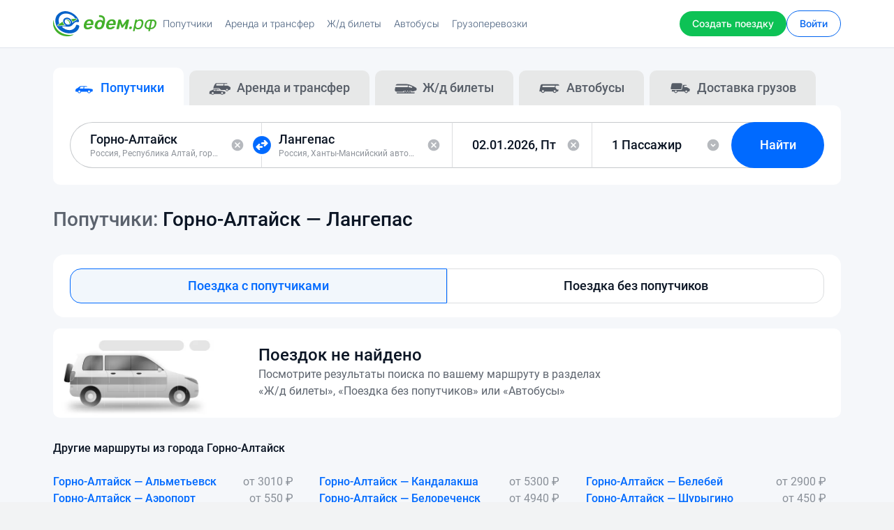

--- FILE ---
content_type: text/html; charset=UTF-8
request_url: https://xn--d1abb2a.xn--p1ai/routes/gorno-altaysk-langepas
body_size: 44921
content:

<!DOCTYPE html>
<html lang="ru-RU">
<head>
    <meta charset="UTF-8">
    <meta http-equiv="X-UA-Compatible" content="IE=edge">
    <meta name="viewport" content="width=device-width, initial-scale=1.0, maximum-scale=5.0, user-scalable=yes">
    <meta name="format-detection" content="telephone=no">
    <meta name="apple-mobile-web-app-title" content="Едем.рф">
    <meta name="msapplication-TileColor" content="#ffffff">
    <meta name="theme-color" content="#ffffff">
    <meta name="csrf-param" content="_csrf">
<meta name="csrf-token" content="w2cLTum8GhgqJRKtsEZ6KrR1uzXUY9Sf6MLi2JaWmjqoUW46uOhXVGNta8jBESt-wwzrUIAtuuiBktWK_KbvXA==">
    <title>Попутчики Горно-Алтайск — Лангепас — Едем.рф</title>
    <meta name="description" content="Поиск попутчиков для совместных поездок по маршруту Горно-Алтайск — Лангепас на сайте Едем.рф">
<meta name="keywords" content="Поиск попутчиков по маршруту  Горно-Алтайск - Лангепас">
<meta property="og:title" content="Едем.рф">
<meta property="og:description" content="ЖД билеты, Автобусы, Попутчики, Аренда авто, Доставка, Грузоперевозки. Низкие цены на поезд, расписание, трансфер на автомобиле, перевозка грузов.">
<meta property="og:image" content="https://xn--d1abb2a.xn--p1ai/images/og/og-background-light-1.png">
<meta property="og:type" content="website">
<meta property="og:url" content="https://xn--d1abb2a.xn--p1ai">
<meta property="og:site_name" content="Едем.рф">
<meta property="og:locale" content="ru_RU">
<link href="https://xn--d1abb2a.xn--p1ai/routes/gorno-altaysk-langepas" rel="canonical">
<link href="/dist/vendor.76b9a33e79a4940d95f9.css" rel="stylesheet">
<link href="/dist/app.71c946d3d01ee17d150d.css" rel="stylesheet">    <link rel="icon" type="image/svg" href="/favicons/favicon.svg">
    <link rel="icon" type="image/png" sizes="32x32" href="/favicons/favicon-32x32.png">
    <link rel="icon" type="image/png" sizes="16x16" href="/favicons/favicon-16x16.png">
    <link rel="apple-touch-icon" sizes="180x180" href="/favicons/apple-touch-icon.png">
    <link rel="mask-icon" href="/favicons/safari-pinned-tab.svg" color="#006aff">
    <link rel="manifest" href="/android.manifest.json">

    <!--[if lt IE 9]>
    <script src="https://oss.maxcdn.com/html5shiv/3.7.2/html5shiv.min.js"></script>
    <script src="https://oss.maxcdn.com/respond/1.4.2/respond.min.js"></script>
    <![endif]-->
    
<script type="text/javascript">
    window.app = {"api":{"endpoints":{"CREATE_ADVERTISING":"https://api.edemrf.com/v44/advertising","AUTH_LOGIN":"https://api.edemrf.com/v44/auth/login","AUTH_SOCIAL_NETWORK_LOGIN":"https://api.edemrf.com/v44/auth/social-network/login","AUTH_SOCIAL_NETWORK_UPDATE_INFO":"https://api.edemrf.com/v44/auth/social-network/info","AUTH_REGISTER":"https://api.edemrf.com/v44/auth/register","AUTH_LOGOUT":"https://api.edemrf.com/v44/auth/logout","AUTH_SEND_PHONE_CONFIRM":"https://api.edemrf.com/v44/auth/phone/confirm","AUTH_VERIFY_PHONE_BY_CODE":"https://api.edemrf.com/v44/auth/phone/code/verify","AUTH_VERIFY_PHONE_BY_OUTGOING_CALL":"https://api.edemrf.com/v44/auth/phone/outgoing-call/verify","AUTH_FORGOT_PASSWORD_SEND_PHONE_CONFIRM":"https://api.edemrf.com/v44/auth/forgot-password/phone/confirm","AUTH_FORGOT_PASSWORD_VERIFY_PHONE_BY_CODE":"https://api.edemrf.com/v44/auth/forgot-password/phone/code/verify","AUTH_FORGOT_PASSWORD_VERIFY_PHONE_BY_OUTGOING_CALL":"https://api.edemrf.com/v44/auth/forgot-password/phone/outgoing-call/verify","AUTH_FORGOT_PASSWORD_RESET":"https://api.edemrf.com/v44/auth/forgot-password/reset","ACCOUNT_SHOW_CREDENTIALS":"https://api.edemrf.com/v44/account","ACCOUNT_SHOW_BLOCKING":"https://api.edemrf.com/v44/account/blocking","ACCOUNT_UPDATE_PERSONAL_SEX":"https://api.edemrf.com/v44/account/personal/sex","ACCOUNT_UPDATE_PERSONAL_BIRTHDAY":"https://api.edemrf.com/v44/account/personal/birthday","ACCOUNT_UPDATE_PERSONAL_NAME":"https://api.edemrf.com/v44/account/personal/name","ACCOUNT_UPDATE_DRIVER_CAR_NAME":"https://api.edemrf.com/v44/account/driver/car-name","ACCOUNT_UPDATE_PASSWORD":"https://api.edemrf.com/v44/account/password","ACCOUNT_REMOVE":"https://api.edemrf.com/v44/account","ACCOUNT_UPDATE_IMAGE":"https://api.edemrf.com/v44/account/image","ACCOUNT_REMOVE_IMAGE":"https://api.edemrf.com/v44/account/image","ACCOUNT_UPDATE_PHONE":"https://api.edemrf.com/v44/account/phone","ACCOUNT_VERIFY_PHONE_BY_CODE":"https://api.edemrf.com/v44/account/phone/code/verify","ACCOUNT_VERIFY_PHONE_BY_OUTGOING_CALL":"https://api.edemrf.com/v44/account/phone/outgoing-call/verify","ACCOUNT_UPDATE_EMAIL":"https://api.edemrf.com/v44/account/email","ACCOUNT_CONFIRM_EMAIL":"https://api.edemrf.com/v44/account/email/confirm","ACCOUNT_VERIFY_EMAIL_BY_CODE":"https://api.edemrf.com/v44/account/email/code/verify","ACCOUNT_UPDATE_NOTIFY_EMAIL":"https://api.edemrf.com/v44/account/notify/email","ACCOUNT_UPDATE_NOTIFY_PUSH":"https://api.edemrf.com/v44/account/notify/push","ACCOUNT_UPDATE_NOTIFY_SMS":"https://api.edemrf.com/v44/account/notify/sms","ACCOUNT_LIST_USER_CARS":"https://api.edemrf.com/v44/account/cars","ACCOUNT_SHOW_USER_CAR":"https://api.edemrf.com/v44/account/cars/:id","ACCOUNT_CREATE_USER_CAR":"https://api.edemrf.com/v44/account/cars","ACCOUNT_UPDATE_USER_CAR":"https://api.edemrf.com/v44/account/cars/:id","ACCOUNT_REMOVE_USER_CAR":"https://api.edemrf.com/v44/account/cars/:id","ACCOUNT_LIST_REFUND_CARDS":"https://api.edemrf.com/v44/account/refunds-cards","ACCOUNT_SHOW_REFUND_CARD":"https://api.edemrf.com/v44/account/refunds-cards/:id","ACCOUNT_CREATE_REFUND_CARD":"https://api.edemrf.com/v44/account/refunds-cards","ACCOUNT_REMOVE_REFUND_CARD":"https://api.edemrf.com/v44/account/refunds-cards/:id","ACCOUNT_SHOW_USER_PASSENGER_SUBSCRIPTION":"https://api.edemrf.com/v44/account/passenger-subscription","ACCOUNT_SHOW_USER_PASSENGER_SUBSCRIPTION_EXPAND":"https://api.edemrf.com/v44/account/passenger-subscription/expand","ACCOUNT_COMPANY":"https://api.edemrf.com/v44/account/company","ACCOUNT_TRUCKS":"https://api.edemrf.com/v44/account/trucks","GET_ALERTS":"https://api.edemrf.com/v44/alerts","LAST_BLOG_ARTICLES":"https://api.edemrf.com/v44/blog-articles/last","LIST_BLOG_ARTICLES":"https://api.edemrf.com/v44/blog-articles","SHOW_BLOG_ARTICLE":"https://api.edemrf.com/v44/blog-articles/:slug","VALIDATE_BUSES_TRIPS_SEARCH":"https://api.edemrf.com/v44/bus/trips/validate-search","SEARCH_BUSES_CITIES":"https://api.edemrf.com/v44/bus/cities/search","LIST_BUSES_CITIES":"https://api.edemrf.com/v44/bus/cities","LIST_BUSES_TRIPS":"https://api.edemrf.com/v44/bus/trips","SHOW_BUS_TRIP":"https://api.edemrf.com/v44/bus/trips/:hash","SHOW_BUS_TRIP_DETAILS":"https://api.edemrf.com/v44/bus/trips/:hash/details","SHOW_BUS_TRIP_ROUTE":"https://api.edemrf.com/v44/bus/trips/:hash/route","SHOW_BUS_TRIP_MIN_PRICE":"https://api.edemrf.com/v44/bus/trips/min-price","CREATE_BUS_TICKET_RESERVATION":"https://api.edemrf.com/v44/bus/trips/reservation/create","CANCEL_BUS_TICKET_RESERVATION":"https://api.edemrf.com/v44/bus/trips/reservation/:hash/cancel","LIST_BUS_TICKET_RESERVATION_INSURANCES":"https://api.edemrf.com/v44/bus/trips/reservation/:hash/insurances","ATTACH_BUS_TICKET_RESERVATION_INSURANCES":"https://api.edemrf.com/v44/bus/trips/reservation/:hash/insurances","PAY_BUS_TICKET_RESERVATION_CARD":"https://api.edemrf.com/v44/bus/trips/reservation/:hash/payments/card","PAY_BUS_TICKET_RESERVATION_OTHER_METHODS":"https://api.edemrf.com/v44/bus/trips/reservation/:hash/payments/yookassa","ACCOUNT_SHOW_BUS_ORDER_URL":"https://api.edemrf.com/v44/bus/trips/order/:hash","ACCOUNT_SHOW_BUS_ORDER_BLANK_URL":"https://api.edemrf.com/v44","ACCOUNT_SHOW_BUS_ORDER_TRIP_URL":"https://api.edemrf.com/v44/bus/trips/order/:hash/trip","ACCOUNT_CANCEL_BUS_ORDER_PASSENGERS_URL":"https://api.edemrf.com/v44","ACCOUNT_LIST_BUSES_ORDERS":"https://api.edemrf.com/v44/bus/account/orders","LIST_SEO_BUSES_PROMO_POPULAR_ROUTES":"https://api.edemrf.com/v44/bus/seo/promo-popular-routes","LIST_SEO_BUSES_REGIONS":"https://api.edemrf.com/v44/bus/seo/regions","LIST_SEO_BUSES_REGIONS_WITH_LETTER":"https://api.edemrf.com/v44/bus/seo/regions/letter/:letter","LIST_SEO_BUSES_CITIES_BY_REGION":"https://api.edemrf.com/v44/bus/seo/region/:slug/cities","LIST_SEO_BUSES_CITIES_BY_REGION_WITH_LETTER":"https://api.edemrf.com/v44/bus/seo/region/:slug/cities/letter/:letter","LIST_SEO_BUSES_PROMO_STATIONS":"https://api.edemrf.com/v44/bus/seo/promo-stations","LIST_SEO_BUSES_PROMO_ROUTES":"https://api.edemrf.com/v44/bus/seo/promo-routes","LIST_SEO_BUSES_STATIONS":"https://api.edemrf.com/v44/bus/seo/city/:slug/stations","LIST_SEO_BUSES_ROUTES":"https://api.edemrf.com/v44/bus/seo/routes","LIST_SEO_BUSES_ROUTES_WITH_LETTER":"https://api.edemrf.com/v44/bus/seo/routes/letter/:letter","LIST_SEO_BUSES_SCHEDULE":"https://api.edemrf.com/v44/bus/seo/schedule/:slug","ACCOUNT_LIST_BOOKINGS":"https://api.edemrf.com/v44/account/bookings","CREATE_BOOKING":"https://api.edemrf.com/v44/bookings","TRAVEL_PAYOUTS_EXPORT":"https://api.edemrf.com/v44/travel-payouts-reports/export","ACCOUNT_GET_BOOKING":"https://api.edemrf.com/v44/account/bookings/:id","ACCOUNT_APPROVE_BOOKING":"https://api.edemrf.com/v44/account/bookings/:id/approve","ACCOUNT_REJECT_BOOKING":"https://api.edemrf.com/v44/account/bookings/:id/reject","ACCOUNT_CANCEL_BOOKING":"https://api.edemrf.com/v44/account/bookings/:id/cancel","ACCOUNT_PAY_BOOKING":"https://api.edemrf.com/v44/account/bookings/:id/pay","ACCOUNT_BOOKING_REASONS_LIST":"https://api.edemrf.com/v44/account/bookings/reasons","ACCOUNT_BOOKINGS_CONTACTS_URL":"https://api.edemrf.com/v44/account/bookings/:id/contacts","ACCOUNT_BOOKINGS_ALLOW_URL":"https://api.edemrf.com/v44/account/bookings/:id/approve/allow","CREATE_ROUTE_DRAFT":"https://api.edemrf.com/v44/routes-drafts","SHOW_ROUTE_DRAFT":"https://api.edemrf.com/v44/routes-drafts","UPDATE_ROUTE_DRAFT_INFO":"https://api.edemrf.com/v44/routes-drafts/info","UPDATE_ROUTE_DRAFT_INFO_THROUGH_CITIES":"https://api.edemrf.com/v44/routes-drafts/info/through-cities","UPDATE_ROUTE_DRAFT_DATE":"https://api.edemrf.com/v44/routes-drafts/date","UPDATE_ROUTE_DRAFT_THROUGH_DATES":"https://api.edemrf.com/v44/routes-drafts/through-dates","UPDATE_ROUTE_DRAFT_CAR":"https://api.edemrf.com/v44/routes-drafts/car","UPDATE_ROUTE_DRAFT_DETAILS":"https://api.edemrf.com/v44/routes-drafts/details","UPDATE_ROUTE_DRAFT_INSTANT_BOOKING":"https://api.edemrf.com/v44/routes-drafts/instant-booking","UPDATE_ROUTE_DRAFT_COSTS":"https://api.edemrf.com/v44/routes-drafts/costs","UPDATE_ROUTE_DRAFT_PUBLICATION_TYPE":"https://api.edemrf.com/v44/routes-drafts/publication-type","UPDATE_ROUTE_DRAFT_PAYMENT_TYPE":"https://api.edemrf.com/v44/routes-drafts/payment-type","UPDATE_ROUTE_DRAFT_REFUND_CARDS":"https://api.edemrf.com/v44/routes-drafts/refund-cards","UPDATE_ROUTE_DRAFT_PROMO_PACKAGE":"https://api.edemrf.com/v44/routes-drafts/promo-package","COMPLETE_ROUTE_DRAFT":"https://api.edemrf.com/v44/routes-drafts/complete","LIST_ROUTE_DRAFT_THROUGH_CITIES_SUGGESTIONS":"https://api.edemrf.com/v44/routes-drafts/through-cities-suggestions","LIST_ROUTE_DRAFT_THROUGH_DATES":"https://api.edemrf.com/v44/routes-drafts/through-dates","LIST_ROUTE_DRAFT_PROMO_PACKAGES":"https://api.edemrf.com/v44/routes-drafts/promo-packages","VALIDATE_ROUTES_SEARCH":"https://api.edemrf.com/v44/routes/validate-search","LIST_ROUTES":"https://api.edemrf.com/v44/routes","LIST_PROMO_POPULAR_ROUTES":"https://api.edemrf.com/v44/routes/promo-popular","SHOW_ROUTE":"https://api.edemrf.com/v44/routes/:id","LIST_ROUTE_BOOKINGS":"https://api.edemrf.com/v44/routes/:id/bookings","LIST_ROUTES_PASSENGERS_SUBSCRIPTIONS":"https://api.edemrf.com/v44/routes/passengers-subscriptions","CONFIRM_PAY_ROUTE":"https://api.edemrf.com/v44/routes/:id/confirm-pay","EXPORT_ROUTES":"https://api.edemrf.com/v44/routes/export","ACCOUNT_LIST_ROUTES":"https://api.edemrf.com/v44/account/routes","ACCOUNT_ARCHIVE_LIST_ROUTES":"https://api.edemrf.com/v44/account/routes?status=archive","ACCOUNT_LIST_ROUTE_BOOKINGS":"https://api.edemrf.com/v44/account/routes/:id/bookings","ACCOUNT_LIST_ROUTES_PROMO_PACKAGES":"https://api.edemrf.com/v44/account/routes/promo-packages","ACCOUNT_LIST_ROUTES_BOOKINGS_PACKAGES":"https://api.edemrf.com/v44/account/routes/bookings-packages","ACCOUNT_SHOW_ROUTE":"https://api.edemrf.com/v44/account/routes/:id","ACCOUNT_SHOW_ROUTE_THROUGH_DATES":"https://api.edemrf.com/v44/account/routes/:id/through-dates","ACCOUNT_REMOVE_ROUTE":"https://api.edemrf.com/v44/account/routes/:id","ACCOUNT_EDIT_LOCATOR_ROUTE":"https://api.edemrf.com/v44/account/routes/:id/locator","ACCOUNT_DUPLICATE_ROUTE":"https://api.edemrf.com/v44/account/routes/:id/duplicate","ACCOUNT_UPDATE_ROUTE_INFO":"https://api.edemrf.com/v44/account/routes/:id/info","ACCOUNT_UPDATE_ROUTE":"https://api.edemrf.com/v44/account/routes/:id","ACCOUNT_UPDATE_ROUTE_THROUGH_DATES":"https://api.edemrf.com/v44/account/routes/:id/update-through-dates","ACCOUNT_UPDATE_ROUTE_DETAILS":"https://api.edemrf.com/v44/account/routes/:id/details","ACCOUNT_ROUTE_REASONS_LIST":"https://api.edemrf.com/v44/account/routes/reasons","ACCOUNT_SHOW_ROUTE_REVIEW_SUGGESTION":"https://api.edemrf.com/v44/account/routes/:id/reviews-suggestions","ACCOUNT_REMOVE_ROUTE_REVIEW_SUGGESTION":"https://api.edemrf.com/v44/account/routes/:id/reviews-suggestions","CREATE_ROUTE_SUBSCRIPTION":"https://api.edemrf.com/v44/routes-subscriptions/create","VERIFY_EMAIL_ROUTE_SUBSCRIPTION":"https://api.edemrf.com/v44/routes-subscriptions/verify-email","REMOVE_ROUTE_SUBSCRIPTION":"https://api.edemrf.com/v44/routes-subscriptions/remove/:hash","CREATE_USER_SUBSCRIPTION_TOKEN":"https://api.edemrf.com/v44/users-subscriptions-tokens/create","SHOW_POPULAR_ROUTE":"https://api.edemrf.com/v44/seo/route","LIST_POPULAR_ROUTES":"https://api.edemrf.com/v44/seo/routes","INDEX_POPULAR_ROUTES":"https://api.edemrf.com/v44/seo/routes/index","INDEX_BY_LETTER_POPULAR_ROUTES":"https://api.edemrf.com/v44/seo/routes/:letter","SHOW_POPULAR_CITY":"https://api.edemrf.com/v44/seo/city","LIST_POPULAR_CITIES":"https://api.edemrf.com/v44/seo/cities/:letter","SHOW_SEO_TAG":"https://api.edemrf.com/v44/seo/tag","SEARCH_SEO_TAG":"https://api.edemrf.com/v44/seo/tag/search","AUTOCOMPLETE_CARS_BRANDS":"https://api.edemrf.com/v44/cars/brands","AUTOCOMPLETE_CARS_MODELS":"https://api.edemrf.com/v44/cars/brands/:id/models","CHAT_DIALOGUES_LIST":"https://api.edemrf.com/v44/chat/dialogues","CHAT_REMOVE_DIALOGUE":"https://api.edemrf.com/v44/chat/dialogues/:code","CHAT_UPDATE_NOTIFICATIONS_COUNTERS":"https://api.edemrf.com/v44/chat/dialogues/:code/counters","CHAT_USERS_MESSAGES_LIST":"https://api.edemrf.com/v44/chat/users/:id/messages","CHAT_CREATE_USER_MESSAGE":"https://api.edemrf.com/v44/chat/users/:id/messages","CITIES":"https://api.edemrf.com/v44/cities","AUTOCOMPLETE_CITIES":"https://api.edemrf.com/v44/cities/search","GET_CITY":"https://api.edemrf.com/v44/cities/:id","GET_THROUGH_CITIES_SUGGESTIONS":"https://api.edemrf.com/v44","COMPLAINTS_REASONS_LIST":"https://api.edemrf.com/v44/complaints/reasons","CREATE_COMPLAINT_USER":"https://api.edemrf.com/v44/users/:id/complaints","CREATE_DISPUTE":"https://api.edemrf.com/v44/routes/:id/disputes","LIST_FAQ_CATEGORIES":"https://api.edemrf.com/v44/faq/categories/:slug","SHOW_FAQ_ARTICLE":"https://api.edemrf.com/v44/faq/articles/:slug","LIKE_ARTICLE":"https://api.edemrf.com/v44/faq/articles/:id/like","DISLIKE_ARTICLE":"https://api.edemrf.com/v44/faq/articles/:id/dislike","CREATE_FEEDBACK":"https://api.edemrf.com/v44/feedback","LIST_FEEDBACK_CATEGORIES":"https://api.edemrf.com/v44/feedback/categories","ACCOUNT_NOTIFICATION_LIST":"https://api.edemrf.com/v44/account/notifications","SHOW_PAGE":"https://api.edemrf.com/v44/pages/:slug","ACCOUNT_VALIDATE_REPLENISH_BALANCE":"https://api.edemrf.com/v44/account/payments/balance","ACCOUNT_REPLENISH_BALANCE_CARD":"https://api.edemrf.com/v44/account/payments/balance/card","ACCOUNT_REPLENISH_BALANCE_RESERVE_CARD":"https://api.edemrf.com/v44/account/payments/balance/reserve-card","ACCOUNT_REPLENISH_BALANCE_GOOGLE_PAY":"https://api.edemrf.com/v44/account/payments/balance/google-pay","ACCOUNT_REPLENISH_BALANCE_APPLE_PAY":"https://api.edemrf.com/v44/account/payments/balance/apple-pay","ACCOUNT_REPLENISH_BALANCE_SBP":"https://api.edemrf.com/v44/account/payments/balance/sbp","ACCOUNT_REPLENISH_BALANCE_OTHER_METHODS":"https://api.edemrf.com/v44/account/payments/balance/yookassa","ACCOUNT_GET_PAYMENT":"https://api.edemrf.com/v44/account/payments/:id","ACCOUNT_LIST_PAYMENTS_DEPOSITS":"https://api.edemrf.com/v44/account/payments/deposits","ACCOUNT_LIST_PAYMENTS_TRANSFERS":"https://api.edemrf.com/v44/account/payments/transfers","ACCOUNT_BUY_UNBLOCKING":"https://api.edemrf.com/v44/account/blocking/pay","ACCOUNT_BUY_ROUTE_PASSENGERS_SUBSCRIPTIONS":"https://api.edemrf.com/v44/account/routes/passengers-subscriptions/:id/buy","ACCOUNT_BUY_ROUTE_PROMO_PACKAGE":"https://api.edemrf.com/v44/account/routes/promo-packages/:id/buy","ACCOUNT_BUY_ROUTE_BOOKING_PACKAGE":"https://api.edemrf.com/v44/account/routes/bookings-packages/:id/buy","VALIDATE_RAILWAY_TRIPS_SEARCH":"https://api.edemrf.com/v44/railway/validate-search","GET_CLASS_OF_SERVICES":"https://api.edemrf.com/v44/railway/class-of-services","GET_CARRIERS":"https://api.edemrf.com/v44/railway/carriers","LIST_SEO_RAILWAY_REGIONS":"https://api.edemrf.com/v44/railway/seo/regions","LIST_SEO_RAILWAY_REGIONS_WITH_LETTER":"https://api.edemrf.com/v44/railway/seo/regions/letter/:letter","LIST_SEO_RAILWAY_CITIES_BY_REGION":"https://api.edemrf.com/v44/railway/seo/region/:slug/cities","LIST_SEO_RAILWAY_CITIES_BY_REGION_WITH_LETTER":"https://api.edemrf.com/v44/railway/seo/region/:slug/cities/letter/:letter","LIST_SEO_RAILWAY_STATIONS":"https://api.edemrf.com/v44/railway/seo/city/:slug/stations","LIST_SEO_RAILWAY_PROMO_ROUTES":"https://api.edemrf.com/v44/railway/seo/promo-popular-routes","LIST_SEO_RAILWAY_ROUTES":"https://api.edemrf.com/v44/railway/seo/routes","LIST_SEO_RAILWAY_ROUTES_WITH_LETTER":"https://api.edemrf.com/v44/railway/seo/routes/letter/:letter","LIST_SEO_RAILWAY_SCHEDULE":"https://api.edemrf.com/v44/railway/trains/schedules/:slug","ACCOUNT_LIST_REVIEWS":"https://api.edemrf.com/v44/account/reviews","ACCOUNT_SHOW_REVIEW_REPLY":"https://api.edemrf.com/v44/account/reviews/:id/reply","ACCOUNT_CREATE_REVIEW_REPLY":"https://api.edemrf.com/v44/account/reviews/:id/reply","ACCOUNT_REMOVE_REVIEW_REPLY":"https://api.edemrf.com/v44/account/reviews/:id/reply","ACCOUNT_SHOW_LAST_REVIEW_SUGGESTION":"https://api.edemrf.com/v44/account/reviews-suggestions/last","VALIDATE_RENTING_ROUTES_SEARCH":"https://api.edemrf.com/v44/renting/routes/validate-search","CREATE_RENTING_STATISTIC":"https://api.edemrf.com/v44/renting/statistics","RENTING_SEO_POPULAR_ROUTES_INDEX":"https://api.edemrf.com/v44/renting/seo/popular-routes","RENTING_SEO_POPULAR_ROUTES_LIST_BY_LETTER":"https://api.edemrf.com/v44/renting/seo/popular-routes/letter/:letter","VALIDATE_TRUCKING_ROUTES_SEARCH":"https://api.edemrf.com/v44/trucking/routes/validate-search","CREATE_TRUCKING_STATISTIC":"https://api.edemrf.com/v44/trucking/statistics","TRUCKING_SEO_POPULAR_ROUTES_INDEX":"https://api.edemrf.com/v44/trucking/seo/popular-routes","TRUCKING_SEO_POPULAR_ROUTES_LIST_BY_LETTER":"https://api.edemrf.com/v44/trucking/seo/popular-routes/letter/:letter","SHOW_USER":"https://api.edemrf.com/v44/users/:id","SHOW_CONTACTS_USER":"https://api.edemrf.com/v44/users/:id/contacts","LIST_USERS_REVIEWS":"https://api.edemrf.com/v44/users/:id/reviews","CREATE_USER_REVIEW":"https://api.edemrf.com/v44/users/:id/reviews","LIST_CARPOOLING_BANNERS":"https://api.edemrf.com/v44/banners/carpooling","LIST_BUSES_BANNERS":"https://api.edemrf.com/v44/banners/bus","LIST_RENTING_BANNERS":"https://api.edemrf.com/v44/banners/renting","LIST_TRUCKING_BANNERS":"https://api.edemrf.com/v44/banners/trucking","WRITE_FRONT_ERRORS":"https://api.edemrf.com/v44/logs/front-errors"}},"config":{"socket":{"url":"https://socket.edemrf.com:3000"},"colors":[{"id":1,"name":"Черный","code":"#272727"},{"id":2,"name":"Серебристый","code":"linear-gradient(180deg, #F1F1F1 0%, #B6B4B4 100%)"},{"id":3,"name":"Серый","code":"#9C9999"},{"id":4,"name":"Белый","code":"#FFFFFF"},{"id":5,"name":"Красный","code":"#FF2500"},{"id":6,"name":"Розовый","code":"#FFC0CB"},{"id":7,"name":"Оранжевый","code":"#FF8345"},{"id":8,"name":"Золотистый","code":"linear-gradient(180deg, #FFF6A6 0%, #FFB648 100%)"},{"id":9,"name":"Желтый","code":"#FDE90F"},{"id":10,"name":"Зеленый","code":"#35BA2B"},{"id":11,"name":"Голубой","code":"#36A1FF"},{"id":12,"name":"Синий","code":"#334DFF"},{"id":13,"name":"Фиолетовый","code":"#9966CC"},{"id":14,"name":"Пурпурный","code":"#C60019"},{"id":15,"name":"Коричневый","code":"#926547"},{"id":16,"name":"Бежевый","code":"#F1D9B2"}]},"featureFlags":{"AUTH_GOOGLE_FORBIDDEN_POPUP":true,"AUTH_TYPES_FORBIDDEN_BANNER":false,"CAPTCHA":true,"PAYMENT_RESERVE_CARD":true,"PAYMENT_SBP":true,"CARPOOLING_ONLINE_PAYMENT":false,"CARPOOLING_SEARCH_PROMO_BANNERS":false,"CARPOOLING_ROUTES_BOOKINGS_COST":false,"REVIEWS_USER_RATING_COUNT":false,"REVIEWS_ACCOUNT_LIST":true,"REVIEWS_PUBLIC_LIST":true,"RENTING_COMMENT":true,"RENTING_CREATE_CALCULATION":true,"CARPOOLING_BOOKINGS_AUTOREJECT_BY_TIMEOUT":true,"CARPOOLING_INCREASED_COSTS_CONSTRAINTS":false,"CARPOOLING_PARCELS":false},"user":[]};
</script>
    <script async type="text/javascript">
    (function(m, e, t, r, i, k, a) {
        m[i] = m[i] || function() {(m[i].a = m[i].a || []).push(arguments);};
        m[i].l = 1 * new Date();
        for (var j = 0; j < document.scripts.length; j++) {if (document.scripts[j].src === r) { return; }}
        k = e.createElement(t), a = e.getElementsByTagName(t)[0], k.async = 1, k.src = r, a.parentNode.insertBefore(k, a);
    })(window, document, 'script', 'https://mc.yandex.ru/metrika/tag.js', 'ym');
    ym(37663620, 'init', {clickmap: true, trackLinks: true, accurateTrackBounce: true, webvisor: true, trackHash: true});
</script>

<script async type="text/javascript">
    window.dataLayer = window.dataLayer || [];

    function gtag() {
        dataLayer.push(arguments);
    }

    gtag('js', new Date());
    gtag('config', 'G-J60V0RDKRM');
</script>

<script async type="text/javascript">
    var _tmr = window._tmr || (window._tmr = []);
    _tmr.push({id: '3266923', type: 'pageView', start: (new Date()).getTime(), pid: 'USER_ID'});
    _tmr.push({type: 'itemView', productid: 'VALUE', pagetype: 'VALUE', list: 'VALUE', totalvalue: 'VALUE'});
    (function(d, w, id) {
        if (d.getElementById(id)) {
            return;
        }
        var ts = d.createElement('script');
        ts.type = 'text/javascript';
        ts.async = true;
        ts.id = id;
        ts.src = 'https://top-fwz1.mail.ru/js/code.js';
        var f = function() {
            var s = d.getElementsByTagName('script')[0];
            s.parentNode.insertBefore(ts, s);
        };
        if (w.opera == '[object Opera]') { d.addEventListener('DOMContentLoaded', f, false); } else { f(); }
    })(document, window, 'tmr-code');
</script>

<script async type="text/javascript">
    !function() {
        var t = document.createElement('script');
        t.type = 'text/javascript', t.async = !0, t.src = 'https://vk.com/js/api/openapi.js?169', t.onload = function() {VK.Retargeting.Init('VK-RTRG-1532899-dY7Za'), VK.Retargeting.Hit();}, document.head.appendChild(t);
    }();
</script>
</head>

<body class="no-scroll">


<noscript>
    <img src="https://mc.yandex.ru/watch/37663620" style="position:absolute; left:-9999px;" alt="" rel="nofollow"/>
    <img src="https://top-fwz1.mail.ru/counter?id=3266923;js=na" style="position:absolute;left:-9999px;" alt="Top.Mail.Ru" rel="nofollow"/>
    <img src="https://vk.com/rtrg?p=VK-RTRG-1532899-dY7Za" style="position:fixed; left:-999px;" alt="" rel="nofollow"/>
</noscript>
<div class="start-curtain active">
</div>

<div class="root-wrap ">
    <div class="b-header-root">
        

<header class="b-header" itemscope itemtype="https://schema.org/WPHeader" rel="js-header">
    <div class="b-header__wrapper">
        <div class="b-header__inner">
            <button type="button" class="b-header__burger b-burger" rel="js-burger-menu">
                <div class="b-burger__notification-bullet b-notification-bullet b-notification-bullet--hidden"></div>

                <span class="b-burger__item"></span>
            </button>

            <a data-test-id="header_logo" href="/" class="b-header__logotype" title="Едем.рф">
                <img src="/images/logotype.svg" alt="Едем.рф" />
            </a>

            <nav class="b-header__top-navigation b-top-navigation" itemscope itemtype="https://schema.org/SiteNavigationElement">
                <ul class="b-top-navigation__list">
                    <li class="b-top-navigation__item">
                        <a data-test-id="header_service_carpooling" href="/routes" itemprop="url" class="b-top-navigation__link ">
                            <span itemprop="name">Попутчики</span>
                        </a>
                    </li>

                    <li class="b-top-navigation__item">
                        <a data-test-id="header_service_renting" href="/renting" itemprop="url" class="b-top-navigation__link ">
                            <span itemprop="name">Аренда и трансфер</span>
                        </a>
                    </li>

                    <li class="b-top-navigation__item">
                        <a data-test-id="header_service_railway" href="/train" itemprop="url" class="b-top-navigation__link ">
                            <span itemprop="name">Ж/д билеты</span>
                        </a>
                    </li>

                    <li class="b-top-navigation__item">
                        <a data-test-id="header_service_buses" href="/buses" itemprop="url" class="b-top-navigation__link ">
                            <span itemprop="name">Автобусы</span>
                        </a>
                    </li>

                    <li class="b-top-navigation__item">
                        <a data-test-id="header_service_trucking" href="/trucking" itemprop="url" class="b-top-navigation__link ">
                            <span itemprop="name">Грузоперевозки</span>
                        </a>
                    </li>
                </ul>
            </nav>

            <a data-test-id="header_create_route" href="/create-route" class="b-header__button b-button b-button--primary">
                <span itemprop="name">Создать поездку</span>
            </a>

            <div class="b-header__user-block b-user-block">
                                    <div class="b-user-block__actions">
                        <nav class="b-user-block__navigation">
                            <ul class="b-user-block__list">
                                <li class="b-user-block__list-item">
                                    <a data-test-id="header_login" href="/auth/login" class="b-user-block__button b-button b-button--secondary">
                                        <span itemprop="name">Войти</span>
                                    </a>
                                </li>
                            </ul>
                        </nav>
                    </div>
                
                
<div class="b-header-menu" rel="js-header-menu">
    <div class="b-header-menu__inner" rel="js-header-menu-inner">
        <div class="b-header-menu__row">
            <button type="button" class="b-header__burger b-burger b-burger--active" rel="js-burger-menu-close">
                <span class="b-burger__item"></span>
            </button>

            <a data-test-id="sider_header_logo" href="/" title="Едем.рф" class="b-burger__link">
                <svg width="148" height="36" viewBox="0 0 148 36" fill="none" xmlns="http://www.w3.org/2000/svg">
                    <path fill-rule="evenodd" clip-rule="evenodd" d="M52.4241 11.652C50.4407 11.652 48.7329 12.2334 47.2996 13.3962C45.8663 14.5592 44.8883 16.1597 44.3656 18.1992C44.1852 18.9685 44.0858 19.4159 44.0682 19.5407C43.9777 20.0237 43.9329 20.5695 43.9329 21.1775C43.9329 22.7698 44.4015 23.995 45.3391 24.8535C46.2763 25.7122 47.6105 26.1415 49.3412 26.1415C50.5852 26.1415 51.7251 25.9311 52.762 25.5109C53.7986 25.0908 54.6369 24.5943 55.277 24.0217C55.9167 23.4494 56.2999 22.9483 56.4263 22.5191C56.4622 22.3581 56.4352 22.224 56.3451 22.1165C56.2548 22.0091 56.1288 21.9555 55.9666 21.9555H53.5869C53.3706 21.9555 53.2082 21.9781 53.1001 22.0226C52.9919 22.0674 52.8386 22.1881 52.6404 22.3848C51.811 23.2078 50.8827 23.6189 49.8552 23.6189C49.1155 23.6189 48.5524 23.3821 48.1651 22.9079C47.7771 22.4341 47.5836 21.8211 47.5836 21.07C47.5836 20.7841 47.6107 20.4796 47.6646 20.1576L47.7188 19.943H56.6698C56.868 19.943 57.0437 19.8805 57.1971 19.7553C57.3501 19.6303 57.4447 19.478 57.4811 19.2991L57.6162 18.7356C57.7604 17.9841 57.8327 17.3135 57.8327 16.7231C57.8327 15.1493 57.3772 13.9103 56.467 13.0068C55.5565 12.1037 54.2089 11.6519 52.4242 11.6519L52.4241 11.652ZM54.1277 17.6088V17.6626H48.2054V17.6088C48.4219 16.5536 48.8633 15.7083 49.5306 15.0732C50.1973 14.4385 50.9908 14.1206 51.9102 14.1206C52.6673 14.1206 53.244 14.3398 53.6409 14.7779C54.0373 15.2165 54.2358 15.8109 54.2358 16.5624C54.2358 16.9204 54.1994 17.2692 54.1277 17.6088ZM66.5721 5.74878C66.3736 5.74878 66.2071 5.81184 66.0718 5.93667C65.9366 6.06194 65.8691 6.22299 65.8691 6.41969V7.78805C65.8691 7.98504 65.932 8.14147 66.0582 8.25765C66.1842 8.37411 66.3463 8.43198 66.545 8.43198C68.3299 8.50355 69.6144 8.86592 70.3985 9.51865C71.1827 10.1718 71.5749 11.169 71.5749 12.5105C71.5749 13.0116 71.5208 13.575 71.4126 14.2008C70.439 13.092 69.1681 12.5372 67.5998 12.5372C65.5805 12.5372 63.9356 13.0606 62.6646 14.1069C61.3936 15.1533 60.5235 16.5982 60.0549 18.4403C59.8927 19.0487 59.7753 19.5941 59.7034 20.0771C59.6313 20.4529 59.5953 20.8552 59.5953 21.2847C59.5953 22.7873 60.0999 23.9726 61.1097 24.84C62.119 25.7079 63.5341 26.1414 65.3553 26.1414C67.5003 26.1414 69.2222 25.6094 70.5202 24.5448C71.8182 23.4807 72.7194 21.9915 73.2244 20.0772C73.5849 18.879 73.8283 17.8502 73.9546 16.9917C74.2608 15.4353 74.4143 14.076 74.4143 12.913C74.4143 10.5698 73.7829 8.79896 72.5213 7.6003C71.2592 6.40194 69.2762 5.78486 66.5719 5.74878H66.5721ZM69.8982 18.5747C69.8441 18.879 69.7267 19.3353 69.5467 19.9432C69.258 21.0881 68.776 21.9556 68.0999 22.546C67.4239 23.1362 66.5991 23.4313 65.6256 23.4313C64.8321 23.4313 64.2506 23.2394 63.8812 22.8545C63.5116 22.4699 63.3269 21.8843 63.3269 21.0969C63.3269 20.7035 63.3629 20.3188 63.4352 19.9432C63.5069 19.5674 63.615 19.1114 63.7596 18.5747C64.1018 17.4658 64.5887 16.6339 65.2198 16.0794C65.8508 15.5251 66.6707 15.2475 67.6806 15.2475C68.4197 15.2475 68.9877 15.4621 69.3842 15.8915C69.7807 16.3206 69.9791 16.911 69.9791 17.6625C69.9791 17.9488 69.9521 18.2527 69.8981 18.5747H69.8982ZM84.3926 11.652C82.4094 11.652 80.7014 12.2334 79.2681 13.3962C77.8349 14.5592 76.8569 16.1597 76.3341 18.1992C76.1537 18.9685 76.0543 19.4159 76.0367 19.5407C75.9464 20.0237 75.9014 20.5695 75.9014 21.1775C75.9014 22.7698 76.37 23.995 77.3076 24.8535C78.2448 25.7122 79.5792 26.1415 81.31 26.1415C82.5539 26.1415 83.6937 25.9311 84.7309 25.5109C85.7673 25.0908 86.6057 24.5943 87.2457 24.0217C87.8853 23.4494 88.2687 22.9483 88.395 22.5191C88.4309 22.3581 88.4038 22.224 88.3138 22.1165C88.2234 22.0091 88.0976 21.9555 87.9352 21.9555H85.5556C85.3393 21.9555 85.177 21.9781 85.0688 22.0226C84.9607 22.0674 84.8072 22.1881 84.6091 22.3848C83.7797 23.2078 82.8514 23.6189 81.8238 23.6189C81.0843 23.6189 80.521 23.3821 80.1338 22.9079C79.7458 22.4341 79.5523 21.8211 79.5523 21.07C79.5523 20.7841 79.5795 20.4796 79.6335 20.1576L79.6876 19.943H88.6385C88.8366 19.943 89.0125 19.8805 89.1657 19.7553C89.3188 19.6303 89.4133 19.478 89.4497 19.2991L89.585 18.7356C89.729 17.9841 89.8013 17.3135 89.8013 16.7231C89.8013 15.1493 89.3458 13.9103 88.4357 13.0068C87.5251 12.1037 86.1777 11.6519 84.3929 11.6519L84.3926 11.652ZM86.0962 17.6088V17.6626H80.1741V17.6088C80.3904 16.5536 80.8319 15.7083 81.4991 15.0732C82.1659 14.4385 82.9593 14.1206 83.8788 14.1206C84.6359 14.1206 85.2127 14.3398 85.6094 14.7779C86.0059 15.2165 86.2044 15.8109 86.2044 16.5624C86.2044 16.9204 86.1681 17.2692 86.0962 17.6088V17.6088ZM108.779 12.0679C108.688 11.9699 108.571 11.9203 108.427 11.9203H105.993C105.669 11.9203 105.398 12.0725 105.182 12.3765L99.5844 19.9433L96.9343 12.3765C96.8261 12.0725 96.6188 11.9203 96.3124 11.9203H94.1219C93.9774 11.9203 93.8379 11.9741 93.7029 12.0813C93.5676 12.1887 93.4908 12.3053 93.473 12.4301L90.7147 25.3098C90.6783 25.4709 90.7055 25.605 90.7959 25.7123C90.8858 25.8197 91.0122 25.8734 91.1744 25.8734H93.554C93.734 25.8734 93.8875 25.8197 94.0138 25.7123C94.1398 25.6051 94.2208 25.4709 94.2572 25.3098L95.9338 17.421L97.8269 23.0827C97.8986 23.2797 97.9844 23.4361 98.0838 23.5523C98.1826 23.6687 98.3314 23.7266 98.53 23.7266H99.2059C99.404 23.7266 99.571 23.6775 99.7063 23.579C99.8415 23.4808 99.9991 23.3152 100.18 23.0825L104.209 17.6355L102.559 25.3097C102.523 25.4707 102.55 25.6048 102.64 25.7122C102.73 25.8196 102.857 25.8732 103.019 25.8732H105.426C105.588 25.8732 105.736 25.8196 105.872 25.7122C106.007 25.605 106.083 25.4707 106.102 25.3097L108.86 12.43C108.896 12.2871 108.869 12.1663 108.779 12.0678V12.0679ZM124.749 11.6522C122.802 11.6522 121.162 12.341 119.828 13.7181L120.098 12.5375C120.134 12.341 120.102 12.1887 120.004 12.0813C119.904 11.9741 119.764 11.9203 119.584 11.9203H118.449C118.25 11.9203 118.084 11.9787 117.948 12.0946C117.813 12.2112 117.736 12.3588 117.718 12.5374L114.398 28.0365C114.361 28.233 114.389 28.3853 114.479 28.4926C114.569 28.6 114.704 28.6537 114.885 28.6537H116.102C116.282 28.6537 116.444 28.5954 116.588 28.4794C116.732 28.3628 116.822 28.2151 116.859 28.0366L117.692 24.1022C118.377 25.4619 119.693 26.1415 121.64 26.1415C123.533 26.1415 125.074 25.5469 126.264 24.3571C127.454 23.1677 128.283 21.6515 128.752 19.809C128.896 19.2904 129.031 18.682 129.158 17.9843C129.266 17.394 129.32 16.8218 129.32 16.2671C129.32 14.8718 128.95 13.7542 128.211 12.913C127.472 12.0724 126.318 11.652 124.75 11.652L124.749 11.6522ZM126.642 18.1188C126.57 18.566 126.462 19.0847 126.318 19.675C125.975 20.9811 125.421 22.0364 124.655 22.8414C123.888 23.6464 122.856 24.0488 121.558 24.0488C120.513 24.0488 119.737 23.7537 119.233 23.1633C118.728 22.5731 118.476 21.8397 118.476 20.9632C118.476 20.6592 118.503 20.3459 118.557 20.024C118.611 19.6844 118.755 18.9868 118.99 17.931C119.278 16.7865 119.832 15.8024 120.653 14.9794C121.473 14.1568 122.514 13.7453 123.776 13.7453C125.759 13.7453 126.751 14.7741 126.751 16.8309C126.751 17.2782 126.714 17.7075 126.642 18.1189V18.1188ZM146.54 13.3024C145.566 12.3812 144.133 11.9204 142.24 11.9204H139.806C137.571 11.9204 135.759 12.4664 134.371 13.5572C132.982 14.6486 132.045 16.1156 131.558 17.9577C131.36 18.8525 131.225 19.4697 131.153 19.8092C131.099 20.1849 131.072 20.5429 131.072 20.8825C131.072 22.3675 131.554 23.5704 132.518 24.4916C133.483 25.413 134.92 25.8734 136.831 25.8734L136.377 28.0368C136.341 28.2153 136.368 28.3629 136.458 28.4795C136.548 28.5957 136.684 28.6538 136.864 28.6538H138.054C138.234 28.6538 138.396 28.5955 138.54 28.4795C138.685 28.3629 138.775 28.2153 138.811 28.0368L139.265 25.8734C141.537 25.8734 143.358 25.328 144.728 24.2366C146.098 23.1456 147.026 21.6699 147.513 19.8092C147.693 19.0223 147.828 18.4051 147.919 17.9577C147.973 17.6001 148 17.2513 148 16.9113C148 15.4268 147.513 14.2238 146.54 13.3024ZM137.264 23.861C134.74 23.861 133.479 22.8056 133.479 20.6946C133.479 20.3726 133.506 20.0238 133.56 19.6482C133.722 18.8968 133.839 18.3963 133.911 18.1456C134.65 15.3373 136.48 13.9329 139.401 13.9329L137.264 23.8608V23.861ZM145.512 18.1456C145.368 18.8613 145.251 19.3623 145.161 19.6482C144.421 22.4568 142.592 23.861 139.671 23.861L141.807 13.933C144.331 13.933 145.593 14.9886 145.593 17.0992C145.593 17.4212 145.566 17.77 145.512 18.1458V18.1456ZM111.265 21.8992C110.166 21.8992 109.1 22.7831 108.885 23.8734C108.67 24.9636 109.387 25.8475 110.486 25.8475C111.585 25.8475 112.651 24.9636 112.866 23.8734C113.081 22.7831 112.364 21.8992 111.265 21.8992Z" fill="#43B02A"/>
                    <path d="M36.8797 13.2766C37.1337 13.9818 37.3407 14.8408 36.8076 15.3318C36.4779 15.6325 35.9198 15.6921 35.3296 15.6699C34.7826 15.6523 34.2056 15.5601 33.7686 15.5194C33.4801 15.5022 33.2248 15.5419 33.1026 15.5519C32.7284 15.5841 32.0717 15.8786 31.7612 16.0167C31.3939 16.1876 31.0584 16.3824 30.7615 16.624C30.2182 17.0517 29.7544 17.5809 29.3093 18.088C28.662 18.8184 28.0178 19.5311 27.3041 20.2058C25.6607 21.7576 23.319 22.4246 20.8266 22.3403C20.4059 22.3279 19.9865 22.2902 19.5605 22.2296C18.541 22.1065 16.6704 21.6633 15.4493 21.6224C15.1707 21.611 14.9318 21.6208 14.735 21.6605C14.0933 21.7769 13.4772 21.9525 12.8686 22.1257C12.7454 22.1609 12.6145 22.1983 12.4958 22.2487C16.5927 26.7418 24.2781 29.1451 29.6149 25.2212C30.9983 24.1822 32.0237 22.7984 32.6094 21.1923C32.7015 20.9346 32.7626 20.6855 32.8373 20.4243C32.9642 19.8258 33.4414 19.4583 34.0568 19.4816C34.2162 19.4857 34.3925 19.5181 34.5697 19.5835L36.3 20.174C37.1778 20.47 37.6908 21.2916 37.5307 22.0651L37.4947 22.1993C35.195 33.5154 19.8654 33.9631 11.3232 28.1425C4.10944 23.2578 1.31749 14.4552 4.39516 7.90175C6.79096 2.80018 12.4754 -0.120986 18.0293 0.00384428C25.0197 0.245711 32.4144 4.70654 35.8432 10.9916C36.2547 11.7513 36.6002 12.513 36.8799 13.2768L36.8797 13.2766ZM24.8994 17.2357C25.5861 15.2868 24.3642 12.8805 22.1281 11.8384C21.5015 11.5456 20.8562 11.3903 20.243 11.3748C18.6929 11.3199 17.341 12.0939 16.8333 13.4788C16.127 15.4171 17.3687 17.8339 19.587 18.8729C20.2139 19.1657 20.8589 19.321 21.4723 19.3367C23.0321 19.3969 24.3918 18.6208 24.8994 17.2357ZM31.1755 9.88301C31.075 9.72773 30.9698 9.57476 30.8604 9.42381C26.2451 3.06326 13.8783 0.701445 9.4882 7.74705C7.64916 10.6989 7.90375 14.4219 8.39577 16.375C8.46866 16.6638 8.54969 16.9342 8.66783 17.2081C8.79265 17.4965 8.84939 17.5948 8.59101 17.7788C8.04283 18.1687 7.49408 18.5759 6.99653 18.9865C6.61406 19.3021 6.27174 19.6731 6.21369 20.1339C6.128 20.8132 6.70396 21.3588 7.59431 21.4036C10.2482 21.4407 14.9784 20.7161 18.0593 20.396C18.8651 20.3123 18.3888 20.2769 17.8974 19.9711C15.5913 18.5358 14.1899 16.0231 14.404 13.6823L14.4035 13.6827C14.6551 10.8461 17.1769 9.16362 20.0252 9.26103C22.6337 9.35108 25.384 11.0127 26.5301 13.4112C26.9699 14.331 27.2043 15.4348 26.9968 16.4453C26.9159 16.8396 26.833 16.8426 27.2302 16.5991C27.2731 16.5727 27.3189 16.5449 27.3669 16.5154C28.7999 15.6398 32.5688 13.3808 33.8892 12.4076C34.4154 12.0197 34.6374 11.3902 34.3811 10.9516C34.0949 10.4614 33.6081 10.3973 33.0947 10.3758C32.9901 10.3732 32.3747 10.3945 31.9317 10.3942C31.3123 10.394 31.5123 10.4033 31.1757 9.88301H31.1755Z" fill="#0762c8"/>
                    <path fill-rule="evenodd" clip-rule="evenodd" d="M15.7756 19.1246C14.9347 18.2264 14.3054 17.2227 13.9637 16.0627C13.6979 15.1605 13.8301 14.9366 13.0996 15.4459C11.985 16.2226 11.0123 16.9081 9.90907 17.7012C9.08186 18.2958 8.23472 18.8776 7.44897 19.5256C7.25809 19.683 6.94866 19.9595 6.91563 20.2208C6.87199 20.5671 7.35688 20.6859 7.61889 20.7017C9.44891 20.7257 11.4577 20.4708 13.2773 20.2558C14.0098 20.1692 14.5415 20.1014 15.2752 20.0108C16.6583 19.8402 16.6007 20.0052 15.7758 19.1243L15.7756 19.1246Z" fill="#43B02A"/>
                    <path d="M0.0157765 16.7604C0.0632036 15.6164 0.253059 14.4085 0.565991 13.3014C0.7138 12.7776 0.944679 12.867 0.935951 13.3161C0.805599 19.8714 4.61185 26.2428 10.0724 29.9531C15.28 33.4913 22.6736 34.9282 28.823 33.418C28.8401 33.4137 28.8576 33.4092 28.8748 33.4052C29.2689 33.3091 29.3243 33.6485 29.0176 33.8372C28.8516 33.9394 28.6619 34.0508 28.4473 34.1702C25.855 35.6107 22.0688 36.1901 18.3507 35.9455C8.11651 35.2717 -0.415142 27.1364 0.0156308 16.7604H0.0157765Z" fill="#43B02A"/>
                    <path fill-rule="evenodd" clip-rule="evenodd" d="M27.5496 14.4267C27.5947 14.6188 27.6235 14.7622 27.6477 14.955C27.7355 15.6532 27.7739 15.5261 28.4848 15.0965C29.1596 14.6886 29.6399 14.4023 30.3082 13.989C31.3691 13.3331 32.5137 12.6468 33.5154 11.9083C33.6597 11.802 33.956 11.4638 33.8386 11.263C33.6879 11.0046 33.3353 11.0078 33.0794 10.9971C32.3301 10.9791 31.5626 11.0055 30.8135 11.0325C29.4028 11.0834 27.9922 11.1528 26.5829 11.2301C25.7759 11.2739 25.8224 11.3387 26.259 11.8489C26.8533 12.543 27.3429 13.5455 27.5496 14.4267Z" fill="#43B02A"/>
                    <path d="M24.0318 16.5986C24.3184 15.0772 23.2699 13.356 21.6288 12.6912C20.8819 12.3897 19.6851 12.3111 18.701 12.8179C18.2449 13.0527 18.582 13.0957 19.0157 13.0644C21.4821 12.8866 23.6358 15.093 22.9753 17.7701C22.926 17.9697 22.7755 18.4892 23.156 18.1345C23.5651 17.7534 23.9416 17.0776 24.0319 16.5986H24.0318Z" fill="#43B02A"/>
                </svg>
            </a>
        </div>

        <div class="b-header-menu__head">
                            <div class="b-header-menu__b-user-block b-user-block b-user-block--background">
                    <div class="b-user-block__actions">
                        <nav class="b-user-block__navigation">
                            <ul class="b-user-block__list">
                                <li class="b-user-block__list-item">
                                    <a data-test-id="sider_header_login" href="/auth/login" class="b-user-block__action">
                                        <span itemprop="name">Войти</span>

                                        <svg width="16" height="16" viewBox="0 0 16 16" fill="none" xmlns="http://www.w3.org/2000/svg">
                                            <path d="M5.5286 2.86201C5.26825 3.12236 5.26825 3.54447 5.5286 3.80482L9.72386 8.00008L5.5286 12.1953C5.26825 12.4557 5.26825 12.8778 5.5286 13.1382C5.78895 13.3985 6.21106 13.3985 6.47141 13.1382L11.1381 8.47149C11.3984 8.21114 11.3984 7.78903 11.1381 7.52868L6.4714 2.86201C6.21106 2.60166 5.78895 2.60166 5.5286 2.86201Z" fill="#66A2F6"/>
                                        </svg>
                                    </a>
                                </li>

                                <li class="b-user-block__list-item">
                                    <a data-test-id="sider_header_registartion" href="/auth/register" class="b-user-block__action">
                                        <span itemprop="name">Зарегистрироваться</span>

                                        <svg width="16" height="16" viewBox="0 0 16 16" fill="none" xmlns="http://www.w3.org/2000/svg">
                                            <path d="M5.5286 2.86201C5.26825 3.12236 5.26825 3.54447 5.5286 3.80482L9.72386 8.00008L5.5286 12.1953C5.26825 12.4557 5.26825 12.8778 5.5286 13.1382C5.78895 13.3985 6.21106 13.3985 6.47141 13.1382L11.1381 8.47149C11.3984 8.21114 11.3984 7.78903 11.1381 7.52868L6.4714 2.86201C6.21106 2.60166 5.78895 2.60166 5.5286 2.86201Z" fill="#66A2F6"/>
                                        </svg>
                                    </a>
                                </li>

                            </ul>
                        </nav>
                    </div>
                </div>
                    </div>

        <div class="b-header-menu__body">
            <a href="/create-route" class="b-header__button b-header__button--full b-button b-button--L b-button--primary">
                <span itemprop="name">Создать поездку</span>
            </a>

            <nav class="b-header-menu__header-navigation-pages b-header-navigation-pages" itemscope itemtype="https://schema.org/SiteNavigationElement">
    <span class="b-header-navigation-pages__title">Сервисы</span>

    <ul class="b-header-navigation-pages__list">
        <li class="b-header-navigation-pages__item">
            <a href="/routes" class="b-header-navigation-pages__link" itemprop='url'>
                <svg width="28" height="24" viewBox="0 0 28 24" fill="none" xmlns="http://www.w3.org/2000/svg">
                    <path fill-rule="evenodd" clip-rule="evenodd" d="M3.09365 17.9957C2.48488 17.9957 2.02984 17.4363 2.15374 16.8403L2.56028 14.8847C2.65534 14.4274 2.96625 14.0447 3.39432 13.8579L4.91227 13.1957L8.06668 11.1084C8.45947 10.8485 8.92005 10.71 9.39104 10.71H16.405C17.1156 10.71 17.7883 11.0248 18.2434 11.5671H14.988C14.7585 11.5671 14.5611 11.7296 14.517 11.9548L14.2851 13.1376C14.227 13.4341 14.454 13.71 14.7562 13.71H19.9286C21.4898 13.71 23.493 14.0674 24.7861 14.338C25.5277 14.4933 25.9927 15.2146 25.8566 15.9599L25.6288 17.208C25.5455 17.6642 25.1481 17.9957 24.6844 17.9957H22.9332C22.6533 18.985 21.7437 19.71 20.6647 19.71C19.5858 19.71 18.6761 18.985 18.3963 17.9957H10.3503C10.0705 18.985 9.16085 19.71 8.08189 19.71C7.00293 19.71 6.09329 18.985 5.81347 17.9957H3.09365ZM9.49963 11.7718C9.58945 11.6435 9.73623 11.5671 9.89286 11.5671H12.918C13.2198 11.5671 13.4467 11.8423 13.3892 12.1385L13.1598 13.3214C13.116 13.547 12.9184 13.71 12.6885 13.71H9.06486C8.67653 13.71 8.44894 13.2728 8.67163 12.9547L9.49963 11.7718ZM8.08189 18.6385C8.79197 18.6385 9.36761 18.0629 9.36761 17.3528C9.36761 16.6427 8.79197 16.0671 8.08189 16.0671C7.37181 16.0671 6.79618 16.6427 6.79618 17.3528C6.79618 18.0629 7.37181 18.6385 8.08189 18.6385ZM21.9505 17.3528C21.9505 18.0629 21.3748 18.6385 20.6647 18.6385C19.9547 18.6385 19.379 18.0629 19.379 17.3528C19.379 16.6427 19.9547 16.0671 20.6647 16.0671C21.3748 16.0671 21.9505 16.6427 21.9505 17.3528Z" fill="currentColor"/>
                </svg>

                <span itemprop="name">Попутчики</span>

                <svg width="16" class="b-header-navigation-pages__chevron" height="16" viewBox="0 0 16 16" fill="none" xmlns="http://www.w3.org/2000/svg">
                    <path d="M5.5286 2.86201C5.26825 3.12236 5.26825 3.54447 5.5286 3.80482L9.72386 8.00008L5.5286 12.1953C5.26825 12.4557 5.26825 12.8778 5.5286 13.1382C5.78895 13.3985 6.21106 13.3985 6.47141 13.1382L11.1381 8.47149C11.3984 8.21114 11.3984 7.78903 11.1381 7.52868L6.4714 2.86201C6.21106 2.60166 5.78895 2.60166 5.5286 2.86201Z" fill="#ABB5C2"/>
                </svg>
            </a>
        </li>

        <li class="b-header-navigation-pages__item">
            <a href="/renting" class="b-header-navigation-pages__link" itemprop='url'>
                <svg width="28" height="24" viewBox="0 0 28 24" fill="none" xmlns="http://www.w3.org/2000/svg">
                    <path fill-rule="evenodd" clip-rule="evenodd" d="M5.82126 14.2151L5.22863 14.4995L5.89552 11.3345C5.92308 11.2038 5.97086 11.0781 6.03715 10.962L7.52309 8.36018C7.90454 7.69227 8.6147 7.28003 9.38386 7.28003H22.2747C22.8012 7.28003 23.2232 7.6579 23.3175 8.13717H19.8706C19.6654 8.13717 19.4889 8.28266 19.4499 8.48412L19.2004 9.76984C19.1491 10.0343 19.3517 10.28 19.6212 10.28H22.9438C24.0684 10.28 26.1638 11.8387 27.0366 12.529C27.2842 12.7248 27.3936 13.0441 27.3284 13.3529L26.9445 15.1714C26.8608 15.5678 26.511 15.8515 26.1058 15.8515H24.6282C24.5216 16.8157 23.7041 17.5657 22.7114 17.5657C21.7187 17.5657 20.9012 16.8157 20.7946 15.8515H15.0851L13.6256 14.5042C13.0719 13.9931 12.3469 13.7086 11.5922 13.7086H8.04613C7.27562 13.7086 6.51567 13.8817 5.82126 14.2151ZM18.2987 9.93308L18.5482 8.64736C18.5995 8.38286 18.3969 8.13717 18.1274 8.13717H9.57628C9.37106 8.13717 9.19464 8.28266 9.15556 8.48412L8.90613 9.76984C8.85481 10.0343 9.05742 10.28 9.32686 10.28H17.878C18.0832 10.28 18.2597 10.1345 18.2987 9.93308ZM23.7828 15.6372C23.7828 16.2289 23.3031 16.7086 22.7114 16.7086C22.1196 16.7086 21.64 16.2289 21.64 15.6372C21.64 15.0454 22.1196 14.5657 22.7114 14.5657C23.3031 14.5657 23.7828 15.0454 23.7828 15.6372Z" fill="currentColor"/>
                    <path fill-rule="evenodd" clip-rule="evenodd" d="M0.0182529 19.9627C-0.0923775 20.4949 0.313907 20.9943 0.857454 20.9943H2.6438C3.01431 21.6348 3.70682 22.0657 4.49998 22.0657C5.29314 22.0657 5.98565 21.6348 6.35616 20.9943H14.6438C15.0143 21.6348 15.7068 22.0657 16.5 22.0657C17.2931 22.0657 17.9857 21.6348 18.3562 20.9943H19.6624C20.0674 20.9943 20.4171 20.7109 20.501 20.3147L20.6912 19.4158C20.8145 18.8336 20.5201 18.2481 19.957 18.0557C18.9863 17.7242 17.3212 17.2689 15.2143 17.1372H9.43021C9.16061 17.1372 8.95796 16.8912 9.00957 16.6266L9.17671 15.7694C9.21596 15.5682 9.39229 15.4229 9.59736 15.4229H13.3571L13.0442 15.134C12.6484 14.7686 12.1308 14.5657 11.5921 14.5657H8.04612C7.40412 14.5657 6.77093 14.71 6.19215 14.9878L1.71427 17.1372L1.19543 17.3228C0.773737 17.4737 0.460952 17.8332 0.369793 18.2717L0.0182529 19.9627ZM8.27471 15.9335C8.32632 15.6689 8.12367 15.4229 7.85406 15.4229H7.75118C7.4295 15.4229 7.11196 15.4953 6.82209 15.6348L5.50273 16.2696C5.33057 16.3524 5.34467 16.6021 5.52506 16.665L6.53578 17.0176C6.76268 17.0968 7.00127 17.1372 7.24158 17.1372H7.68692C7.89199 17.1372 8.06832 16.9919 8.10757 16.7906L8.27471 15.9335ZM5.7857 19.9229C5.7857 20.633 5.21006 21.2086 4.49998 21.2086C3.7899 21.2086 3.21427 20.633 3.21427 19.9229C3.21427 19.2128 3.7899 18.6372 4.49998 18.6372C5.21006 18.6372 5.7857 19.2128 5.7857 19.9229ZM16.5 21.2086C17.2101 21.2086 17.7857 20.633 17.7857 19.9229C17.7857 19.2128 17.2101 18.6372 16.5 18.6372C15.7899 18.6372 15.2143 19.2128 15.2143 19.9229C15.2143 20.633 15.7899 21.2086 16.5 21.2086Z" fill="currentColor"/>
                </svg>

                <span itemprop="name">Аренда и трансфер</span>

                <svg width="16" class="b-header-navigation-pages__chevron" height="16" viewBox="0 0 16 16" fill="none" xmlns="http://www.w3.org/2000/svg">
                    <path d="M5.5286 2.86201C5.26825 3.12236 5.26825 3.54447 5.5286 3.80482L9.72386 8.00008L5.5286 12.1953C5.26825 12.4557 5.26825 12.8778 5.5286 13.1382C5.78895 13.3985 6.21106 13.3985 6.47141 13.1382L11.1381 8.47149C11.3984 8.21114 11.3984 7.78903 11.1381 7.52868L6.4714 2.86201C6.21106 2.60166 5.78895 2.60166 5.5286 2.86201Z" fill="#ABB5C2"/>
                </svg>
            </a>
        </li>

        <li class="b-header-navigation-pages__item">
            <a href="/railway" class="b-header-navigation-pages__link" itemprop='url'>
                <svg width="28" height="24" viewBox="0 0 28 24" fill="none" xmlns="http://www.w3.org/2000/svg">
                    <path fill-rule="evenodd" clip-rule="evenodd" d="M2.21446 17.9986H9.97016C10.2948 17.9986 10.5916 17.8152 10.7368 17.5248L10.9059 17.1867C11.051 16.8964 11.3478 16.7129 11.6725 16.7129H11.7158C11.6233 16.9078 11.5715 17.1257 11.5715 17.3558C11.5715 18.1842 12.2431 18.8558 13.0715 18.8558H2.83073C2.67944 18.8558 2.54863 18.9613 2.51659 19.1091L2.37731 19.752C2.33391 19.9523 2.48651 20.1415 2.69145 20.1415H24.3194C24.4707 20.1415 24.6015 20.036 24.6335 19.8881L24.7728 19.2453C24.8162 19.045 24.6636 18.8558 24.4587 18.8558H19.0715C19.8999 18.8558 20.5715 18.1842 20.5715 17.3558C20.5715 17.1257 20.5197 16.9078 20.4271 16.7129H20.4702C20.7948 16.7129 21.0916 16.8964 21.2368 17.1867L21.3143 17.3418C21.5033 17.7198 21.9397 17.9036 22.3422 17.7748L26.024 16.7338C26.8607 16.466 27.4285 15.6882 27.4285 14.8097C27.4285 14.1257 27.0858 13.4904 26.4993 13.1383C24.2641 11.7965 18.4827 8.57006 14.5713 8.57007L3.29942 8.57007C2.28795 8.57007 1.41 9.29958 1.20186 10.2843L16.1604 10.2844C16.4298 10.2844 16.6324 10.53 16.5811 10.7945L16.3317 12.0803C16.2926 12.2817 16.1162 12.4272 15.9109 12.4272H0.931204C0.868664 12.4272 0.809725 12.414 0.756726 12.3903L0.11792 15.4126C-0.163691 16.745 0.852671 17.9986 2.21446 17.9986ZM17.5715 17.3462L17.5715 17.3558C17.5715 18.1842 16.8999 18.8558 16.0715 18.8558C15.2431 18.8558 14.5715 18.1842 14.5715 17.3558C14.5715 18.1842 13.8999 18.8558 13.0715 18.8558H16.0715H19.0715C18.2431 18.8558 17.5715 18.1842 17.5715 17.3558C17.5715 17.3526 17.5715 17.3494 17.5715 17.3462ZM18.0351 10.4759L21.5148 11.8622C21.7118 11.9406 21.8217 12.1513 21.7735 12.3577L21.651 12.8825C21.5987 13.1068 21.3783 13.2496 21.1521 13.2058L17.5594 12.5088C17.327 12.4638 17.1752 12.2388 17.2203 12.0065L17.4558 10.7924C17.507 10.5286 17.7855 10.3764 18.0351 10.4759ZM13.7144 17.3558C13.7144 17.7108 13.4265 17.9986 13.0715 17.9986C12.7165 17.9986 12.4286 17.7108 12.4286 17.3558C12.4286 17.0007 12.7165 16.7129 13.0715 16.7129C13.4265 16.7129 13.7144 17.0007 13.7144 17.3558ZM16.0715 17.9986C16.4265 17.9986 16.7144 17.7108 16.7144 17.3558C16.7144 17.0007 16.4265 16.7129 16.0715 16.7129C15.7165 16.7129 15.4286 17.0007 15.4286 17.3558C15.4286 17.7108 15.7165 17.9986 16.0715 17.9986ZM19.7144 17.3558C19.7144 17.7108 19.4265 17.9986 19.0715 17.9986C18.7165 17.9986 18.4286 17.7108 18.4286 17.3558C18.4286 17.0007 18.7165 16.7129 19.0715 16.7129C19.4265 16.7129 19.7144 17.0007 19.7144 17.3558Z" fill="currentColor"/>
                </svg>

                <span itemprop="name">Ж/д билеты </span>

                <svg width="16" class="b-header-navigation-pages__chevron" height="16" viewBox="0 0 16 16" fill="none" xmlns="http://www.w3.org/2000/svg">
                    <path d="M5.5286 2.86201C5.26825 3.12236 5.26825 3.54447 5.5286 3.80482L9.72386 8.00008L5.5286 12.1953C5.26825 12.4557 5.26825 12.8778 5.5286 13.1382C5.78895 13.3985 6.21106 13.3985 6.47141 13.1382L11.1381 8.47149C11.3984 8.21114 11.3984 7.78903 11.1381 7.52868L6.4714 2.86201C6.21106 2.60166 5.78895 2.60166 5.5286 2.86201Z" fill="#ABB5C2"/>
                </svg>
            </a>
        </li>

        <li class="b-header-navigation-pages__item">
            <a href="/buses" class="b-header-navigation-pages__link" itemprop='url'>
                <svg width="28" height="24" viewBox="0 0 28 24" fill="none" xmlns="http://www.w3.org/2000/svg">
                    <path fill-rule="evenodd" clip-rule="evenodd" d="M2.91916 10.2698L1.5042 16.9642C1.39156 17.4972 1.7981 17.9986 2.34281 17.9986H3.73159C4.01141 18.988 4.92105 19.7129 6 19.7129C7.07895 19.7129 7.98859 18.988 8.26841 17.9986H18.7316C19.0114 18.988 19.921 19.7129 21 19.7129C22.079 19.7129 22.9886 18.988 23.2684 17.9986H24.7009C25.1046 17.9986 25.4535 17.717 25.5387 17.3224L25.9479 15.4272H24.3222C23.8583 15.4272 23.4304 15.1773 23.2025 14.7733L21.9561 12.5646C21.9061 12.4759 21.8892 12.3723 21.9086 12.2724L22.227 10.6313C22.2661 10.4298 22.4425 10.2844 22.6477 10.2844H26.8744C26.6782 9.32458 25.8302 8.57007 24.7735 8.57007H5.0157C4.00302 8.57007 3.12858 9.279 2.91916 10.2698ZM21.321 10.7945L21.0716 12.0803C21.0325 12.2817 20.8561 12.4272 20.6509 12.4272H5.67113C5.40169 12.4272 5.19909 12.1815 5.2504 11.917L5.49983 10.6313C5.53892 10.4298 5.71534 10.2844 5.92056 10.2844H20.9003C21.1697 10.2844 21.3723 10.53 21.321 10.7945ZM6 18.6415C6.71008 18.6415 7.28571 18.0659 7.28571 17.3558C7.28571 16.6457 6.71008 16.0701 6 16.0701C5.28992 16.0701 4.71429 16.6457 4.71429 17.3558C4.71429 18.0659 5.28992 18.6415 6 18.6415ZM22.2857 17.3558C22.2857 18.0659 21.7101 18.6415 21 18.6415C20.2899 18.6415 19.7143 18.0659 19.7143 17.3558C19.7143 16.6457 20.2899 16.0701 21 16.0701C21.7101 16.0701 22.2857 16.6457 22.2857 17.3558Z" fill="currentColor"/>
                </svg>

                <span itemprop="name">Автобусы</span>

                <svg width="16" class="b-header-navigation-pages__chevron" height="16" viewBox="0 0 16 16" fill="none" xmlns="http://www.w3.org/2000/svg">
                    <path d="M5.5286 2.86201C5.26825 3.12236 5.26825 3.54447 5.5286 3.80482L9.72386 8.00008L5.5286 12.1953C5.26825 12.4557 5.26825 12.8778 5.5286 13.1382C5.78895 13.3985 6.21106 13.3985 6.47141 13.1382L11.1381 8.47149C11.3984 8.21114 11.3984 7.78903 11.1381 7.52868L6.4714 2.86201C6.21106 2.60166 5.78895 2.60166 5.5286 2.86201Z" fill="#ABB5C2"/>
                </svg>
            </a>
        </li>

        <li class="b-header-navigation-pages__item">
            <a href="/trucking" class="b-header-navigation-pages__link" itemprop='url'>
                <svg width="28" height="24" viewBox="0 0 28 24" fill="none" xmlns="http://www.w3.org/2000/svg">
                    <path d="M2.87353 8.66711L1.84172 13.9736C1.73884 14.5027 2.14408 14.9943 2.6831 14.9943H15.1809C15.2835 14.9943 15.3717 14.9216 15.3912 14.8209L16.4606 9.32152C16.6663 8.26328 15.8559 7.28003 14.7778 7.28003H4.5563C3.73568 7.28003 3.03016 7.86158 2.87353 8.66711Z" fill="currentColor"/>
                    <path fill-rule="evenodd" clip-rule="evenodd" d="M4.04142 17.9943C3.50187 17.9943 3.0965 17.5018 3.20028 16.9723L3.35212 16.1976C3.39154 15.9965 3.56778 15.8515 3.77269 15.8515H7.42194C7.70453 15.7142 8.02183 15.6372 8.35711 15.6372C8.69239 15.6372 9.00969 15.7142 9.29228 15.8515H15.1878C15.7009 15.8515 16.142 15.4877 16.2397 14.9841L17.1166 10.4637C17.2339 9.85934 17.7631 9.42289 18.3788 9.42289H21.2062C21.7326 9.42289 22.1546 9.80076 22.2489 10.28H19.6348C19.4296 10.28 19.2532 10.4255 19.2141 10.627L18.9647 11.9127C18.9134 12.1772 19.116 12.4229 19.3854 12.4229H21.8752C22.9998 12.4229 25.0952 13.9816 25.9681 14.6719C26.2156 14.8677 26.325 15.187 26.2598 15.4957L25.8759 17.3142C25.7922 17.7106 25.4424 17.9943 25.0373 17.9943H23.7751C23.6676 19.0772 22.754 19.9229 21.6428 19.9229C20.5317 19.9229 19.6181 19.0772 19.5105 17.9943H10.4894C10.3819 19.0772 9.46826 19.9229 8.35711 19.9229C7.24596 19.9229 6.33234 19.0772 6.22483 17.9943H4.04142ZM22.7143 17.78C22.7143 18.3718 22.2346 18.8515 21.6428 18.8515C21.0511 18.8515 20.5714 18.3718 20.5714 17.78C20.5714 17.1883 21.0511 16.7086 21.6428 16.7086C22.2346 16.7086 22.7143 17.1883 22.7143 17.78ZM8.35711 18.8515C8.94884 18.8515 9.42854 18.3718 9.42854 17.78C9.42854 17.1883 8.94884 16.7086 8.35711 16.7086C7.76537 16.7086 7.28568 17.1883 7.28568 17.78C7.28568 18.3718 7.76537 18.8515 8.35711 18.8515Z" fill="currentColor"/>
                </svg>

                <span itemprop="name">Грузоперевозки</span>

                <svg width="16" class="b-header-navigation-pages__chevron" height="16" viewBox="0 0 16 16" fill="none" xmlns="http://www.w3.org/2000/svg">
                    <path d="M5.5286 2.86201C5.26825 3.12236 5.26825 3.54447 5.5286 3.80482L9.72386 8.00008L5.5286 12.1953C5.26825 12.4557 5.26825 12.8778 5.5286 13.1382C5.78895 13.3985 6.21106 13.3985 6.47141 13.1382L11.1381 8.47149C11.3984 8.21114 11.3984 7.78903 11.1381 7.52868L6.4714 2.86201C6.21106 2.60166 5.78895 2.60166 5.5286 2.86201Z" fill="#ABB5C2"/>
                </svg>
            </a>
        </li>
    </ul>
</nav>

<nav class="b-header-menu__header-navigation-pages b-header-navigation-pages" itemscope itemtype="https://schema.org/SiteNavigationElement">
    <span class="b-header-navigation-pages__title">Пользователям</span>

    <ul class="b-header-navigation-pages__list">
        <li class="b-header-navigation-pages__item">
            <a href="/contacts/support-service" class="b-header-navigation-pages__link" itemprop='url'>
                <span itemprop="name">Служба поддержки</span>

                <svg width="16" class="b-header-navigation-pages__chevron" height="16" viewBox="0 0 16 16" fill="none" xmlns="http://www.w3.org/2000/svg">
                    <path d="M5.5286 2.86201C5.26825 3.12236 5.26825 3.54447 5.5286 3.80482L9.72386 8.00008L5.5286 12.1953C5.26825 12.4557 5.26825 12.8778 5.5286 13.1382C5.78895 13.3985 6.21106 13.3985 6.47141 13.1382L11.1381 8.47149C11.3984 8.21114 11.3984 7.78903 11.1381 7.52868L6.4714 2.86201C6.21106 2.60166 5.78895 2.60166 5.5286 2.86201Z" fill="#ABB5C2"/>
                </svg>
            </a>
        </li>

        <li class="b-header-navigation-pages__item">
            <a href="/payments-methods" class="b-header-navigation-pages__link" itemprop='url'>
                <span itemprop="name">Способы оплаты</span>

                <svg width="16" class="b-header-navigation-pages__chevron" height="16" viewBox="0 0 16 16" fill="none" xmlns="http://www.w3.org/2000/svg">
                    <path d="M5.5286 2.86201C5.26825 3.12236 5.26825 3.54447 5.5286 3.80482L9.72386 8.00008L5.5286 12.1953C5.26825 12.4557 5.26825 12.8778 5.5286 13.1382C5.78895 13.3985 6.21106 13.3985 6.47141 13.1382L11.1381 8.47149C11.3984 8.21114 11.3984 7.78903 11.1381 7.52868L6.4714 2.86201C6.21106 2.60166 5.78895 2.60166 5.5286 2.86201Z" fill="#ABB5C2"/>
                </svg>
            </a>
        </li>

        <li class="b-header-navigation-pages__item">
            <a href="/faq" class="b-header-navigation-pages__link" itemprop='url'>
                <span itemprop="name">Вопросы и ответы</span>

                <svg width="16" class="b-header-navigation-pages__chevron" height="16" viewBox="0 0 16 16" fill="none" xmlns="http://www.w3.org/2000/svg">
                    <path d="M5.5286 2.86201C5.26825 3.12236 5.26825 3.54447 5.5286 3.80482L9.72386 8.00008L5.5286 12.1953C5.26825 12.4557 5.26825 12.8778 5.5286 13.1382C5.78895 13.3985 6.21106 13.3985 6.47141 13.1382L11.1381 8.47149C11.3984 8.21114 11.3984 7.78903 11.1381 7.52868L6.4714 2.86201C6.21106 2.60166 5.78895 2.60166 5.5286 2.86201Z" fill="#ABB5C2"/>
                </svg>
            </a>
        </li>

        <li class="b-header-navigation-pages__item">
            <a href="/safety" class="b-header-navigation-pages__link" itemprop='url'>
                <span itemprop="name">Безопасность</span>

                <svg width="16" class="b-header-navigation-pages__chevron" height="16" viewBox="0 0 16 16" fill="none" xmlns="http://www.w3.org/2000/svg">
                    <path d="M5.5286 2.86201C5.26825 3.12236 5.26825 3.54447 5.5286 3.80482L9.72386 8.00008L5.5286 12.1953C5.26825 12.4557 5.26825 12.8778 5.5286 13.1382C5.78895 13.3985 6.21106 13.3985 6.47141 13.1382L11.1381 8.47149C11.3984 8.21114 11.3984 7.78903 11.1381 7.52868L6.4714 2.86201C6.21106 2.60166 5.78895 2.60166 5.5286 2.86201Z" fill="#ABB5C2"/>
                </svg>
            </a>
        </li>

        <li class="b-header-navigation-pages__item">
            <a href="/terms-of-use" class="b-header-navigation-pages__link" itemprop='url'>
                <span itemprop="name">Пользовательское соглашение</span>

                <svg width="16" class="b-header-navigation-pages__chevron" height="16" viewBox="0 0 16 16" fill="none" xmlns="http://www.w3.org/2000/svg">
                    <path d="M5.5286 2.86201C5.26825 3.12236 5.26825 3.54447 5.5286 3.80482L9.72386 8.00008L5.5286 12.1953C5.26825 12.4557 5.26825 12.8778 5.5286 13.1382C5.78895 13.3985 6.21106 13.3985 6.47141 13.1382L11.1381 8.47149C11.3984 8.21114 11.3984 7.78903 11.1381 7.52868L6.4714 2.86201C6.21106 2.60166 5.78895 2.60166 5.5286 2.86201Z" fill="#ABB5C2"/>
                </svg>
            </a>
        </li>

        <li class="b-header-navigation-pages__item">
            <a href="/privacy-policy" class="b-header-navigation-pages__link" itemprop='url'>
                <span itemprop="name">Политика конфиденциальности</span>

                <svg width="16" class="b-header-navigation-pages__chevron" height="16" viewBox="0 0 16 16" fill="none" xmlns="http://www.w3.org/2000/svg">
                    <path d="M5.5286 2.86201C5.26825 3.12236 5.26825 3.54447 5.5286 3.80482L9.72386 8.00008L5.5286 12.1953C5.26825 12.4557 5.26825 12.8778 5.5286 13.1382C5.78895 13.3985 6.21106 13.3985 6.47141 13.1382L11.1381 8.47149C11.3984 8.21114 11.3984 7.78903 11.1381 7.52868L6.4714 2.86201C6.21106 2.60166 5.78895 2.60166 5.5286 2.86201Z" fill="#ABB5C2"/>
                </svg>
            </a>
        </li>

    </ul>
</nav>

<nav class="b-header-menu__header-navigation-pages b-header-navigation-pages" itemscope itemtype="https://schema.org/SiteNavigationElement">
    <span class="b-header-navigation-pages__title">Маршруты</span>

    <ul class="b-header-navigation-pages__list">
        <li class="b-header-navigation-pages__item">
            <a href="/routes/populars" class="b-header-navigation-pages__link" itemprop='url'>
                <span itemprop="name">Попутчики</span>

                <svg width="16" class="b-header-navigation-pages__chevron" height="16" viewBox="0 0 16 16" fill="none" xmlns="http://www.w3.org/2000/svg">
                    <path d="M5.5286 2.86201C5.26825 3.12236 5.26825 3.54447 5.5286 3.80482L9.72386 8.00008L5.5286 12.1953C5.26825 12.4557 5.26825 12.8778 5.5286 13.1382C5.78895 13.3985 6.21106 13.3985 6.47141 13.1382L11.1381 8.47149C11.3984 8.21114 11.3984 7.78903 11.1381 7.52868L6.4714 2.86201C6.21106 2.60166 5.78895 2.60166 5.5286 2.86201Z" fill="#ABB5C2"/>
                </svg>
            </a>
        </li>

        <li class="b-header-navigation-pages__item">
            <a href="/renting/popular" class="b-header-navigation-pages__link" itemprop='url'>
                <span itemprop="name">Аренда и трансфер</span>

                <svg width="16" class="b-header-navigation-pages__chevron" height="16" viewBox="0 0 16 16" fill="none" xmlns="http://www.w3.org/2000/svg">
                    <path d="M5.5286 2.86201C5.26825 3.12236 5.26825 3.54447 5.5286 3.80482L9.72386 8.00008L5.5286 12.1953C5.26825 12.4557 5.26825 12.8778 5.5286 13.1382C5.78895 13.3985 6.21106 13.3985 6.47141 13.1382L11.1381 8.47149C11.3984 8.21114 11.3984 7.78903 11.1381 7.52868L6.4714 2.86201C6.21106 2.60166 5.78895 2.60166 5.5286 2.86201Z" fill="#ABB5C2"/>
                </svg>
            </a>
        </li>

        <li class="b-header-navigation-pages__item">
            <a href="/train/routes" class="b-header-navigation-pages__link" itemprop='url'>
                <span itemprop="name">Ж/д билеты</span>

                <svg width="16" class="b-header-navigation-pages__chevron" height="16" viewBox="0 0 16 16" fill="none" xmlns="http://www.w3.org/2000/svg">
                    <path d="M5.5286 2.86201C5.26825 3.12236 5.26825 3.54447 5.5286 3.80482L9.72386 8.00008L5.5286 12.1953C5.26825 12.4557 5.26825 12.8778 5.5286 13.1382C5.78895 13.3985 6.21106 13.3985 6.47141 13.1382L11.1381 8.47149C11.3984 8.21114 11.3984 7.78903 11.1381 7.52868L6.4714 2.86201C6.21106 2.60166 5.78895 2.60166 5.5286 2.86201Z" fill="#ABB5C2"/>
                </svg>
            </a>
        </li>

        <li class="b-header-navigation-pages__item">
            <a href="/buses/routes" class="b-header-navigation-pages__link" itemprop='url'>
                <span itemprop="name">Автобусы</span>

                <svg width="16" class="b-header-navigation-pages__chevron" height="16" viewBox="0 0 16 16" fill="none" xmlns="http://www.w3.org/2000/svg">
                    <path d="M5.5286 2.86201C5.26825 3.12236 5.26825 3.54447 5.5286 3.80482L9.72386 8.00008L5.5286 12.1953C5.26825 12.4557 5.26825 12.8778 5.5286 13.1382C5.78895 13.3985 6.21106 13.3985 6.47141 13.1382L11.1381 8.47149C11.3984 8.21114 11.3984 7.78903 11.1381 7.52868L6.4714 2.86201C6.21106 2.60166 5.78895 2.60166 5.5286 2.86201Z" fill="#ABB5C2"/>
                </svg>
            </a>
        </li>

        <li class="b-header-navigation-pages__item">
            <a href="/trucking/popular" class="b-header-navigation-pages__link" itemprop='url'>
                <span itemprop="name">Доставка грузов</span>

                <svg width="16" class="b-header-navigation-pages__chevron" height="16" viewBox="0 0 16 16" fill="none" xmlns="http://www.w3.org/2000/svg">
                    <path d="M5.5286 2.86201C5.26825 3.12236 5.26825 3.54447 5.5286 3.80482L9.72386 8.00008L5.5286 12.1953C5.26825 12.4557 5.26825 12.8778 5.5286 13.1382C5.78895 13.3985 6.21106 13.3985 6.47141 13.1382L11.1381 8.47149C11.3984 8.21114 11.3984 7.78903 11.1381 7.52868L6.4714 2.86201C6.21106 2.60166 5.78895 2.60166 5.5286 2.86201Z" fill="#ABB5C2"/>
                </svg>
            </a>
        </li>
    </ul>
</nav>

<nav class="b-header-menu__header-navigation-pages b-header-navigation-pages" itemscope itemtype="https://schema.org/SiteNavigationElement">
    <span class="b-header-navigation-pages__title">Вокзалы</span>

    <ul class="b-header-navigation-pages__list">
        <li class="b-header-navigation-pages__item">
            <a href="/buses/populars/regions" class="b-header-navigation-pages__link" itemprop='url'>
                <span itemprop="name">Автовокзалы России</span>

                <svg width="16" class="b-header-navigation-pages__chevron" height="16" viewBox="0 0 16 16" fill="none" xmlns="http://www.w3.org/2000/svg">
                    <path d="M5.5286 2.86201C5.26825 3.12236 5.26825 3.54447 5.5286 3.80482L9.72386 8.00008L5.5286 12.1953C5.26825 12.4557 5.26825 12.8778 5.5286 13.1382C5.78895 13.3985 6.21106 13.3985 6.47141 13.1382L11.1381 8.47149C11.3984 8.21114 11.3984 7.78903 11.1381 7.52868L6.4714 2.86201C6.21106 2.60166 5.78895 2.60166 5.5286 2.86201Z" fill="#ABB5C2"/>
                </svg>
            </a>
        </li>

        <li class="b-header-navigation-pages__item">
            <a href="/train/stations/regions" class="b-header-navigation-pages__link" itemprop='url'>
                <span itemprop="name">Ж/д вокзалы России</span>

                <svg width="16" class="b-header-navigation-pages__chevron" height="16" viewBox="0 0 16 16" fill="none" xmlns="http://www.w3.org/2000/svg">
                    <path d="M5.5286 2.86201C5.26825 3.12236 5.26825 3.54447 5.5286 3.80482L9.72386 8.00008L5.5286 12.1953C5.26825 12.4557 5.26825 12.8778 5.5286 13.1382C5.78895 13.3985 6.21106 13.3985 6.47141 13.1382L11.1381 8.47149C11.3984 8.21114 11.3984 7.78903 11.1381 7.52868L6.4714 2.86201C6.21106 2.60166 5.78895 2.60166 5.5286 2.86201Z" fill="#ABB5C2"/>
                </svg>
            </a>
        </li>
    </ul>
</nav>

<nav class="b-header-menu__header-navigation-pages b-header-navigation-pages" itemscope itemtype="https://schema.org/SiteNavigationElement">
    <span class="b-header-navigation-pages__title">Компания</span>

    <ul class="b-header-navigation-pages__list">
        <li class="b-header-navigation-pages__item">
            <a href="/about" class="b-header-navigation-pages__link" itemprop='url'>
                <span itemprop="name">О проекте</span>

                <svg width="16" class="b-header-navigation-pages__chevron" height="16" viewBox="0 0 16 16" fill="none" xmlns="http://www.w3.org/2000/svg">
                    <path d="M5.5286 2.86201C5.26825 3.12236 5.26825 3.54447 5.5286 3.80482L9.72386 8.00008L5.5286 12.1953C5.26825 12.4557 5.26825 12.8778 5.5286 13.1382C5.78895 13.3985 6.21106 13.3985 6.47141 13.1382L11.1381 8.47149C11.3984 8.21114 11.3984 7.78903 11.1381 7.52868L6.4714 2.86201C6.21106 2.60166 5.78895 2.60166 5.5286 2.86201Z" fill="#ABB5C2"/>
                </svg>
            </a>
        </li>

        <li class="b-header-navigation-pages__item">
            <a href="/blog" class="b-header-navigation-pages__link" itemprop='url'>
                <span itemprop="name">Блог</span>

                <svg width="16" class="b-header-navigation-pages__chevron" height="16" viewBox="0 0 16 16" fill="none" xmlns="http://www.w3.org/2000/svg">
                    <path d="M5.5286 2.86201C5.26825 3.12236 5.26825 3.54447 5.5286 3.80482L9.72386 8.00008L5.5286 12.1953C5.26825 12.4557 5.26825 12.8778 5.5286 13.1382C5.78895 13.3985 6.21106 13.3985 6.47141 13.1382L11.1381 8.47149C11.3984 8.21114 11.3984 7.78903 11.1381 7.52868L6.4714 2.86201C6.21106 2.60166 5.78895 2.60166 5.5286 2.86201Z" fill="#ABB5C2"/>
                </svg>
            </a>
        </li>

        <li class="b-header-navigation-pages__item">
            <a href="/contacts" class="b-header-navigation-pages__link" itemprop='url'>
                <span itemprop="name">Контакты</span>

                <svg width="16" class="b-header-navigation-pages__chevron" height="16" viewBox="0 0 16 16" fill="none" xmlns="http://www.w3.org/2000/svg">
                    <path d="M5.5286 2.86201C5.26825 3.12236 5.26825 3.54447 5.5286 3.80482L9.72386 8.00008L5.5286 12.1953C5.26825 12.4557 5.26825 12.8778 5.5286 13.1382C5.78895 13.3985 6.21106 13.3985 6.47141 13.1382L11.1381 8.47149C11.3984 8.21114 11.3984 7.78903 11.1381 7.52868L6.4714 2.86201C6.21106 2.60166 5.78895 2.60166 5.5286 2.86201Z" fill="#ABB5C2"/>
                </svg>
            </a>
        </li>

        <li class="b-header-navigation-pages__item">
            <a href="/site-map" class="b-header-navigation-pages__link" itemprop='url'>
                <span itemprop="name">Карта сайта</span>

                <svg width="16" class="b-header-navigation-pages__chevron" height="16" viewBox="0 0 16 16" fill="none" xmlns="http://www.w3.org/2000/svg">
                    <path d="M5.5286 2.86201C5.26825 3.12236 5.26825 3.54447 5.5286 3.80482L9.72386 8.00008L5.5286 12.1953C5.26825 12.4557 5.26825 12.8778 5.5286 13.1382C5.78895 13.3985 6.21106 13.3985 6.47141 13.1382L11.1381 8.47149C11.3984 8.21114 11.3984 7.78903 11.1381 7.52868L6.4714 2.86201C6.21106 2.60166 5.78895 2.60166 5.5286 2.86201Z" fill="#ABB5C2"/>
                </svg>
            </a>
        </li>
    </ul>
</nav>
        </div>

        <div class="b-header-menu__footer">
            <ul class="b-header-menu__app-list">
                                    <li class="b-header-menu__app">
                        <button
                            type="button"
                            class="b-header-menu__button"
                            data-id="app-store"
                            data-qr="/images/index/board/qr-code-mobile-apple.png"
                            data-href="https://redirect.appmetrica.yandex.com/serve/243642209943970617?place=main_search"
                            data-goal="perekhod_banner_appstore"
                            data-src="/images/appstore.svg"
                            data-src-dark="/images/index/board/mobile-apple.png"
                            data-alt="Скачайте из App Store"
                            rel="js-app-shop-button"
                        >
                            <img src="/images/appstore.svg" alt="Скачайте из App Store"/>
                        </button>
                    </li>
                                    <li class="b-header-menu__app">
                        <button
                            type="button"
                            class="b-header-menu__button"
                            data-id="google-play"
                            data-qr="/images/index/board/qr-code-mobile-google.png"
                            data-href="https://redirect.appmetrica.yandex.com/serve/27469401859043799?place=main_search"
                            data-goal="perekhod_banner_googleplay"
                            data-src="/images/google-play.svg"
                            data-src-dark="/images/index/board/mobile-google.png"
                            data-alt="Скачайте из Google Play"
                            rel="js-app-shop-button"
                        >
                            <img src="/images/google-play.svg" alt="Скачайте из Google Play"/>
                        </button>
                    </li>
                                    <li class="b-header-menu__app">
                        <button
                            type="button"
                            class="b-header-menu__button"
                            data-id="app-gallery"
                            data-qr="/images/index/board/qr-code-mobile-app-gallery.png"
                            data-href="https://redirect.appmetrica.yandex.com/serve/29194637843386723"
                            data-goal="perekhod_banner_appgallery"
                            data-src="/images/huawei-app-gallery.svg"
                            data-src-dark="/images/index/board/mobile-app-gallery.png"
                            data-alt="Скачайте из AppGallery"
                            rel="js-app-shop-button"
                        >
                            <img src="/images/huawei-app-gallery.svg" alt="Скачайте из AppGallery"/>
                        </button>
                    </li>
                                    <li class="b-header-menu__app">
                        <button
                            type="button"
                            class="b-header-menu__button"
                            data-id="ru-store"
                            data-qr="/images/index/board/qr-code-mobile-ru-store.png"
                            data-href="https://redirect.appmetrica.yandex.com/serve/893885770375398385"
                            data-goal="perekhod_banner_rustore"
                            data-src="/images/rustore.svg"
                            data-src-dark="/images/index/board/mobile-ru-store.png"
                            data-alt="Скачайте из RuStore"
                            rel="js-app-shop-button"
                        >
                            <img src="/images/rustore.svg" alt="Скачайте из RuStore"/>
                        </button>
                    </li>
                            </ul>
        </div>
    </div>
</div>
            </div>
        </div>
    </div>
</header>
    </div>

    <main>
        <section>
    <div class="middle-wrap">
        <div class="search-form">
            
            
<div class="search_container">
    
<div class="search-form_tabs search_tabs">
    <a href="/routes" class="search-form_tab active no-link js-search-form-tab js-search-form-carpooling-tab">
        <div class="search-form_tab-wrapper">
            <div class="search-form_tab-background"></div>

            <svg width="37" height="32" viewBox="0 0 37 32" fill="none" xmlns="http://www.w3.org/2000/svg">
                <path fill-rule="evenodd" clip-rule="evenodd" d="M5.71456 22.2857C4.98983 22.2857 4.44812 21.6198 4.59563 20.9103L5.0796 18.5822C5.19276 18.0378 5.56289 17.5822 6.0725 17.3598L7.87958 16.5715L11.5375 13.7405C12.0381 13.3531 12.6532 13.1429 13.2862 13.1429H22.2007C23.148 13.1429 23.9702 13.598 24.4864 14.2857H19.8924C19.6221 14.2857 19.3888 14.4752 19.3332 14.7397L18.9732 16.454C18.8986 16.8091 19.1696 17.1429 19.5324 17.1429H24.8811C27.7422 17.1429 30.4589 17.5953 32.0804 17.9308C32.9516 18.1111 33.4886 18.9576 33.3289 19.8328L33.0523 21.3481C32.9531 21.8912 32.48 22.2857 31.928 22.2857H29.9858C29.8424 23.7295 28.6242 24.8572 27.1427 24.8572C25.6612 24.8572 24.443 23.7295 24.2997 22.2857H13.9858C13.8424 23.7295 12.6242 24.8572 11.1427 24.8572C9.66119 24.8572 8.44303 23.7295 8.29968 22.2857H5.71456ZM13.0042 14.5596C13.108 14.3895 13.2928 14.2857 13.4921 14.2857H17.5817C17.9445 14.2857 18.2155 14.6195 18.1409 14.9746L17.7809 16.6889C17.7254 16.9535 17.492 17.1429 17.2217 17.1429H12.4464C12.0003 17.1429 11.7262 16.6547 11.9585 16.2739L13.0042 14.5596ZM11.1427 23.7143C12.0895 23.7143 12.857 22.9468 12.857 22C12.857 21.0533 12.0895 20.2857 11.1427 20.2857C10.1959 20.2857 9.42843 21.0533 9.42843 22C9.42843 22.9468 10.1959 23.7143 11.1427 23.7143ZM28.857 22C28.857 22.9468 28.0895 23.7143 27.1427 23.7143C26.1959 23.7143 25.4284 22.9468 25.4284 22C25.4284 21.0533 26.1959 20.2857 27.1427 20.2857C28.0895 20.2857 28.857 21.0533 28.857 22Z" fill="rgba(11, 21, 36, 0.66)"/>
            </svg>


            <div class="search-form_tab-caption">
                Попутчики
            </div>
        </div>
    </a>
    <a href="/renting/routes?routeType=route&withDriver=1&fromCityId=51946&toCityId=86165&startDate=2026-01-02" class="search-form_tab  js-search-form-tab js-search-form-carpooling-tab">
        <div class="search-form_tab-wrapper">
            <div class="search-form_tab-background"></div>

            <svg width="38" height="32" viewBox="0 0 38 32" fill="none" xmlns="http://www.w3.org/2000/svg">
                <g clip-path="url(#clip0_221_834)">
                    <path fill-rule="evenodd" clip-rule="evenodd" d="M8.58426 17.1313C9.35439 16.7627 10.1973 16.5714 11.0511 16.5714H16.3883C17.0947 16.5714 17.776 16.8331 18.3008 17.3059L20.4936 19.2817C20.5986 19.3762 20.7349 19.4286 20.8761 19.4286H28.2974C28.4395 20.7143 29.5295 21.7143 30.8531 21.7143C32.1767 21.7143 33.2667 20.7143 33.4089 19.4286H35.379C35.9192 19.4286 36.3857 19.0503 36.4972 18.5218L37.0091 16.0971C37.0961 15.6854 36.9502 15.2597 36.6201 14.9987C35.4563 14.0783 32.6625 12 31.163 12H26.6713C26.3085 12 26.0375 11.6662 26.1121 11.3111L26.4721 9.59685C26.5276 9.33229 26.761 9.14286 27.0313 9.14286H31.6613C31.5355 8.50383 30.9728 8 30.2709 8H13.0831C12.0575 8 11.1107 8.54965 10.6021 9.4402L8.6208 12.9093C8.53242 13.0641 8.46871 13.2316 8.43197 13.406L7.54189 17.6302L8.58426 17.1313ZM13.3456 9.14286C13.0753 9.14286 12.8419 9.33229 12.7864 9.59685L12.4264 11.3111C12.3518 11.6662 12.6227 12 12.9856 12H24.3607C24.631 12 24.8643 11.8106 24.9199 11.546L25.2799 9.83172C25.3545 9.47663 25.0835 9.14286 24.7207 9.14286H13.3456ZM30.8531 20.5714C31.6421 20.5714 32.2817 19.9318 32.2817 19.1429C32.2817 18.3539 31.6421 17.7143 30.8531 17.7143C30.0641 17.7143 29.4245 18.3539 29.4245 19.1429C29.4245 19.9318 30.0641 20.5714 30.8531 20.5714ZM0.595626 24.9102C0.448119 25.6198 0.989832 26.2857 1.71456 26.2857H4.09636C4.59038 27.1397 5.51373 27.7143 6.57127 27.7143C7.62882 27.7143 8.55217 27.1397 9.04618 26.2857H20.0964C20.5904 27.1397 21.5137 27.7143 22.5713 27.7143C23.6288 27.7143 24.5522 27.1397 25.0462 26.2857H25.4284H26.7878C27.3278 26.2857 27.7941 25.9078 27.9059 25.3795L28.1312 24.3154C28.3082 23.4792 27.8419 22.6455 27.0202 22.4102C25.2466 21.9023 22.0363 21.1429 18.697 21.1429L13.9998 21.1429H13.1293C12.7655 21.1429 12.4943 20.8073 12.5706 20.4515L12.8159 19.3087C12.8724 19.0453 13.1052 18.8571 13.3746 18.8571H18.1983C17.6863 18.1698 16.8675 17.7143 15.9229 17.7143H11.2986C10.4426 17.7143 9.59919 17.9066 8.8275 18.277L2.85698 21.1429L2.1652 21.3904C1.60294 21.5916 1.18589 22.0709 1.06435 22.6555L0.595626 24.9102ZM11.6129 19.5536C11.693 19.1964 11.4213 18.8571 11.0553 18.8571H10.9062C10.4773 18.8571 10.0539 18.9537 9.66741 19.1397L7.90826 19.9861C7.67873 20.0965 7.69753 20.4294 7.93804 20.5133L9.28567 20.9834C9.5882 21.089 9.90632 21.1429 10.2267 21.1429H10.7991C11.0665 21.1429 11.2982 20.9574 11.3567 20.6964L11.6129 19.5536ZM8.28556 24.8571C8.28556 25.8039 7.51805 26.5714 6.57127 26.5714C5.6245 26.5714 4.85699 25.8039 4.85699 24.8571C4.85699 23.9104 5.6245 23.1429 6.57127 23.1429C7.51805 23.1429 8.28556 23.9104 8.28556 24.8571ZM22.5713 26.5714C23.518 26.5714 24.2856 25.8039 24.2856 24.8571C24.2856 23.9104 23.518 23.1429 22.5713 23.1429C21.6245 23.1429 20.857 23.9104 20.857 24.8571C20.857 25.8039 21.6245 26.5714 22.5713 26.5714Z" fill="rgba(11, 21, 36, 0.66)"/>
                </g>
                <defs>
                    <clipPath id="clip0_221_834">
                        <rect width="36.5714" height="32" fill="white" transform="translate(0.571289)"/>
                    </clipPath>
                </defs>
            </svg>


            <div class="search-form_tab-caption">
                Аренда и трансфер
            </div>
        </div>
    </a>

            <a href="/train" class="search-form_tab  js-search-form-tab js-search-form-railway-tab">
            <div class="search-form_tab-wrapper">
                <div class="search-form_tab-background"></div>

                <svg xmlns="http://www.w3.org/2000/svg" width="37" height="32" viewBox="0 0 37 32" fill="none">
                    <g clip-path="url(#clip0_16411_11367)">
                        <path fill-rule="evenodd" clip-rule="evenodd" d="M3.09454 22.2853H13.4355C13.8684 22.2853 14.2641 22.0407 14.4577 21.6535L14.6831 21.2028C14.8767 20.8156 15.2724 20.571 15.7053 20.571H15.7631C15.6396 20.8308 15.5706 21.1214 15.5706 21.4282C15.5706 22.5327 16.466 23.4282 17.5706 23.4282H3.91624C3.71451 23.4282 3.5401 23.5688 3.49738 23.766L3.31167 24.6231C3.25381 24.8902 3.45727 25.1424 3.73052 25.1424H32.5678C32.7695 25.1424 32.9439 25.0018 32.9866 24.8046L33.1723 23.9475C33.2302 23.6804 33.0267 23.4282 32.7535 23.4282H25.5706C26.6752 23.4282 27.5706 22.5327 27.5706 21.4282C27.5706 21.1214 27.5015 20.8308 27.3781 20.571H27.4355C27.8684 20.571 28.2641 20.8156 28.4577 21.2028L28.561 21.4095C28.813 21.9135 29.3948 22.1586 29.9316 21.9869L34.8406 20.5988C35.9562 20.2418 36.7132 19.2048 36.7132 18.0334C36.7132 17.1214 36.2563 16.2743 35.4743 15.8049C32.494 14.0158 24.7855 9.71386 19.5704 9.71387L4.54115 9.71387C3.19253 9.71387 2.02192 10.6866 1.7444 11.9996L1.7444 11.9996H21.7169C22.082 11.9996 22.3535 12.3372 22.275 12.6938L21.8979 14.4081C21.8402 14.6701 21.6081 14.8567 21.3398 14.8567H1.1405L0.299154 18.8373C-0.076327 20.6138 1.27882 22.2853 3.09454 22.2853ZM23.5706 21.4154H23.5706L23.5706 21.4282C23.5706 22.5327 22.6752 23.4282 21.5706 23.4282C20.466 23.4282 19.5706 22.5327 19.5706 21.4282L19.5706 21.4223H19.5706L19.5706 21.4282C19.5706 22.5327 18.6752 23.4282 17.5706 23.4282H21.5706H25.5706C24.466 23.4282 23.5706 22.5327 23.5706 21.4282C23.5706 21.4239 23.5706 21.4196 23.5706 21.4154ZM28.8292 14.1029L24.1964 12.2498C23.8688 12.1188 23.5019 12.313 23.4261 12.6576L23.0683 14.2836C22.9992 14.5976 23.2027 14.9068 23.5185 14.9675L28.3454 15.8958C28.6467 15.9538 28.94 15.7634 29.0098 15.4646L29.1735 14.7634C29.2377 14.4885 29.0914 14.2078 28.8292 14.1029ZM18.4277 21.4282C18.4277 21.9015 18.044 22.2853 17.5706 22.2853C17.0972 22.2853 16.7134 21.9015 16.7134 21.4282C16.7134 20.9548 17.0972 20.571 17.5706 20.571C18.044 20.571 18.4277 20.9548 18.4277 21.4282ZM21.5706 22.2853C22.044 22.2853 22.4277 21.9015 22.4277 21.4282C22.4277 20.9548 22.044 20.571 21.5706 20.571C21.0972 20.571 20.7134 20.9548 20.7134 21.4282C20.7134 21.9015 21.0972 22.2853 21.5706 22.2853ZM26.4277 21.4282C26.4277 21.9015 26.044 22.2853 25.5706 22.2853C25.0972 22.2853 24.7134 21.9015 24.7134 21.4282C24.7134 20.9548 25.0972 20.571 25.5706 20.571C26.044 20.571 26.4277 20.9548 26.4277 21.4282Z" fill="rgba(11, 21, 36, 0.66)"/>
                    </g>
                    <defs>
                        <clipPath id="clip0_16411_11367">
                            <rect width="36.5714" height="32" fill="white" transform="translate(0.142578)"/>
                        </clipPath>
                    </defs>
                </svg>

                <div class="search-form_tab-caption">
                    Ж/д билеты
                </div>
            </div>
        </a>
    
    <a href="/buses/trips?originCode=5a13b9f8340c745ca1e7caa0&destinationCode=5a13bde6340c745ca1e8b2ce&departureDate=2026-01-02" class="search-form_tab  js-search-form-tab js-search-form-buses-tab">
        <div class="search-form_tab-wrapper">
            <div class="search-form_tab-background"></div>

            <svg xmlns="http://www.w3.org/2000/svg" width="38" height="32" viewBox="0 0 38 32" fill="none">
                <path fill-rule="evenodd" clip-rule="evenodd" d="M3.46448 11.9802L1.57786 20.9061C1.42767 21.6167 1.96973 22.2853 2.69602 22.2853H4.54771C4.92081 23.6044 6.13366 24.571 7.57226 24.571C9.01087 24.571 10.2237 23.6044 10.5968 22.2853H24.5477C24.9208 23.6044 26.1337 24.571 27.5723 24.571C29.0109 24.571 30.2237 23.6044 30.5968 22.2853H32.5068C33.045 22.2853 33.5103 21.9097 33.6239 21.3836L34.1695 18.8567H31.9957C31.3805 18.8567 30.8125 18.5271 30.5073 17.993L28.8244 15.0479C28.7541 14.9249 28.732 14.7801 28.7624 14.6416L29.245 12.4482C29.3026 12.1862 29.5348 11.9996 29.8031 11.9996H35.4047C35.1432 10.7199 34.0125 9.71387 32.6036 9.71387H6.25987C4.90962 9.71387 3.74371 10.6591 3.46448 11.9802ZM7.51736 11.9996C7.24908 11.9996 7.01692 12.1862 6.95928 12.4482L6.58213 14.1625C6.50369 14.5191 6.77514 14.8567 7.14022 14.8567H27.1129C27.3812 14.8567 27.6133 14.6701 27.671 14.4081L28.0481 12.6938C28.1265 12.3372 27.8551 11.9996 27.49 11.9996H7.51736ZM7.57226 23.1424C8.51904 23.1424 9.28655 22.3749 9.28655 21.4282C9.28655 20.4814 8.51904 19.7139 7.57226 19.7139C6.62549 19.7139 5.85798 20.4814 5.85798 21.4282C5.85798 22.3749 6.62549 23.1424 7.57226 23.1424ZM29.2866 21.4282C29.2866 22.3749 28.519 23.1424 27.5723 23.1424C26.6255 23.1424 25.858 22.3749 25.858 21.4282C25.858 20.4814 26.6255 19.7139 27.5723 19.7139C28.519 19.7139 29.2866 20.4814 29.2866 21.4282Z" fill="rgba(11, 21, 36, 0.66)"/>
            </svg>

            <div class="search-form_tab-caption">
                Автобусы
            </div>
        </div>
    </a>

    <a href="/trucking/routes?routeType=route&fromCityId=51946&toCityId=86165&startDate=2026-01-02" class="search-form_tab  js-search-form-tab js-search-form-trucking-tab">
        <div class="search-form_tab-wrapper">
            <div class="search-form_tab-background"></div>

            <svg xmlns="http://www.w3.org/2000/svg" width="38" height="32" viewBox="0 0 38 32" fill="none">
                <path fill-rule="evenodd" clip-rule="evenodd" d="M4.11588 9.84944L2.74013 16.9247C2.60295 17.6302 3.14327 18.2857 3.86198 18.2857H20.5257C20.6625 18.2857 20.7801 18.1888 20.8062 18.0545L22.2319 10.722C22.5063 9.31101 21.4256 8 19.9882 8H6.35957C5.26542 8 4.32472 8.7754 4.11588 9.84944ZM5.67306 22.2857C4.95366 22.2857 4.41318 21.629 4.55155 20.923L4.754 19.8901C4.80656 19.622 5.04155 19.4286 5.31476 19.4286H10.1804H11.4251H11.4296H12.6742H20.535C21.219 19.4286 21.8071 18.9436 21.9374 18.2721L23.1067 12.2449C23.263 11.4391 23.9687 10.8571 24.7896 10.8571H28.5594C29.2613 10.8571 29.824 11.361 29.9497 12H26.4627C26.1923 12 25.959 12.1894 25.9034 12.454L25.5434 14.1683C25.4689 14.5234 25.7398 14.8571 26.1027 14.8571H29.4514C30.951 14.8571 33.7448 16.9354 34.9086 17.8558C35.2387 18.1168 35.3845 18.5426 35.2976 18.9543L34.7857 21.3789C34.6741 21.9075 34.2077 22.2857 33.6675 22.2857H31.9848C31.8414 23.7295 30.6233 24.8571 29.1417 24.8571C27.6602 24.8571 26.4421 23.7295 26.2987 22.2857H14.2703C14.127 23.7295 12.9088 24.8571 11.4273 24.8571C9.94579 24.8571 8.72763 23.7295 8.58428 22.2857H5.67306ZM30.729 22C30.729 22.8766 30.0184 23.5873 29.1417 23.5873C28.2651 23.5873 27.5544 22.8766 27.5544 22C27.5544 21.1234 28.2651 20.4127 29.1417 20.4127C30.0184 20.4127 30.729 21.1234 30.729 22ZM11.4273 23.5873C12.304 23.5873 13.0146 22.8766 13.0146 22C13.0146 21.1234 12.304 20.4127 11.4273 20.4127C10.5507 20.4127 9.84001 21.1234 9.84001 22C9.84001 22.8766 10.5507 23.5873 11.4273 23.5873Z" fill="rgba(11, 21, 36, 0.66)"/>
            </svg>

            <div class="search-form_tab-caption">
                Доставка грузов
            </div>
        </div>
    </a>
</div>

    <div class="search_wrapper">
        <h5 class="search_caption">Попутчики</h5>

        <div class="search_form-container search_form-carpooling js-search-form-carpooling inter-city search-form_min">
            <div class="search-form_wrapper-full">
                <form action="https://api.edemrf.com/v44/routes/validate-search" method="get" class="js-routes-validate-search-form carpooling_search_form" autocomplete="off">
                    <div class="search_form">
                        <div class="search_form-cell search_from-city">
                            <div class="search_form-field search_form-select search_from js-select-search js-forms-block">
                                <label>
                                    <div class="search_form-field_control">
                                        <input type="hidden" class="js-select-search-value-input" name="fromCityId" value="51946" />
                                        <input
                                            id="js-routes-select-search-from"
                                            type="text"
                                            class="search_form-control js-form-control js-select-search-input js-forms-input"
                                            value="Горно-Алтайск"
                                            data-name="fromCityId"
                                            data-locality="Россия, Республика Алтай, город Горно-Алтайск"
                                            autocomplete="off"
                                        />
                                        <div class="search_form-placeholder js-form-placeholder active">Город отправления</div>
                                        <div class="search_form-locality js-search-form-locality">Россия, Республика Алтай, город Горно-Алтайск</div>
                                    </div>

                                    <button type="button" class="search_form-field_clear js-clear-input-handler">
                                        <svg width="20" height="20" viewBox="0 0 20 20" fill="none" xmlns="http://www.w3.org/2000/svg">
                                            <path
                                                d="M6.41406 13.5827C6.73623 13.9048 7.25856 13.9048 7.58073 13.5827L9.9974 11.166L12.4141 13.5827C12.7362 13.9048 13.2586 13.9048 13.5807 13.5827V13.5827C13.9029 13.2605 13.9029 12.7382 13.5807 12.416L11.1641 9.99935L13.5807 7.58268C13.9029 7.26052 13.9029 6.73818 13.5807 6.41602V6.41602C13.2586 6.09385 12.7362 6.09385 12.4141 6.41602L9.9974 8.83268L7.58073 6.41602C7.25856 6.09385 6.73623 6.09385 6.41406 6.41602V6.41602C6.0919 6.73818 6.0919 7.26052 6.41406 7.58268L8.83073 9.99935L6.41406 12.416C6.0919 12.7382 6.0919 13.2605 6.41406 13.5827V13.5827ZM9.9974 18.3327C8.84462 18.3327 7.76129 18.1138 6.7474 17.676C5.73351 17.2388 4.85156 16.6452 4.10156 15.8952C3.35156 15.1452 2.75795 14.2632 2.32073 13.2493C1.88295 12.2355 1.66406 11.1521 1.66406 9.99935C1.66406 8.84657 1.88295 7.76324 2.32073 6.74935C2.75795 5.73546 3.35156 4.85352 4.10156 4.10352C4.85156 3.35352 5.73351 2.75963 6.7474 2.32185C7.76129 1.88463 8.84462 1.66602 9.9974 1.66602C11.1502 1.66602 12.2335 1.88463 13.2474 2.32185C14.2613 2.75963 15.1432 3.35352 15.8932 4.10352C16.6432 4.85352 17.2368 5.73546 17.6741 6.74935C18.1118 7.76324 18.3307 8.84657 18.3307 9.99935C18.3307 11.1521 18.1118 12.2355 17.6741 13.2493C17.2368 14.2632 16.6432 15.1452 15.8932 15.8952C15.1432 16.6452 14.2613 17.2388 13.2474 17.676C12.2335 18.1138 11.1502 18.3327 9.9974 18.3327Z"
                                                fill="#B6B9BE"
                                            ></path>
                                        </svg>
                                    </button>

                                    <div class="search_form-field_icon-error">
                                        <svg width="24" height="24" viewBox="0 0 24 24" fill="none" xmlns="http://www.w3.org/2000/svg">
                                            <path
                                                d="M4.47012 20.9997H19.5301C21.0701 20.9997 22.0301 19.3297 21.2601 17.9997L13.7301 4.98969C12.9601 3.65969 11.0401 3.65969 10.2701 4.98969L2.74012 17.9997C1.97012 19.3297 2.93012 20.9997 4.47012 20.9997V20.9997ZM12.0001 13.9997C11.4501 13.9997 11.0001 13.5497 11.0001 12.9997V10.9997C11.0001 10.4497 11.4501 9.99969 12.0001 9.99969C12.5501 9.99969 13.0001 10.4497 13.0001 10.9997V12.9997C13.0001 13.5497 12.5501 13.9997 12.0001 13.9997ZM13.0001 17.9997H11.0001V15.9997H13.0001V17.9997Z"
                                                fill="#FF4E3D"
                                            />
                                        </svg>
                                    </div>
                                </label>

                                <div class="search_form-field_error js-forms-error"></div>
                                <div class="form-dropdown js-select-search-options-container"></div>
                            </div>
                        </div>

                        <div class="search_form-cell search_to-city">
                            <div class="search_form-replace js-routes-select-search-swap-handler">
                                <svg width="33" height="32" viewBox="0 0 33 32" fill="none" xmlns="http://www.w3.org/2000/svg">
                                    <rect x="0.5" width="32" height="32" rx="16" fill="white" />
                                    <path
                                        d="M11.5586 23.0592C12.0782 23.5788 12.9205 23.5788 13.4401 23.0592V23.0592C13.9538 22.5455 13.9604 21.7146 13.4549 21.1928L12.2993 20H16.4994C17.2357 20 17.8327 19.403 17.8327 18.6666V18.6666C17.8327 17.9302 17.2357 17.3333 16.4993 17.3333H12.2993L13.4549 16.1405C13.9604 15.6186 13.9538 14.7878 13.4401 14.274V14.274C12.9205 13.7545 12.0782 13.7545 11.5586 14.274L7.87312 17.9595C7.4826 18.35 7.4826 18.9832 7.87312 19.3737L11.5586 23.0592ZM19.5586 17.7259C20.0782 18.2454 20.9205 18.2454 21.4401 17.7259L25.1256 14.0404C25.5161 13.6499 25.5161 13.0167 25.1256 12.6262L21.4401 8.9407C20.9205 8.42114 20.0782 8.42114 19.5586 8.9407V8.9407C19.0449 9.45444 19.0383 10.2853 19.5438 10.8071L20.6993 12H16.4993C15.763 12 15.166 12.5969 15.166 13.3333V13.3333C15.166 14.0697 15.763 14.6666 16.4993 14.6666H20.6993L19.5438 15.8595C19.0383 16.3813 19.0449 17.2122 19.5586 17.7259V17.7259ZM16.4993 29.3333C14.6549 29.3333 12.9216 28.9831 11.2993 28.2826C9.67713 27.5831 8.26602 26.6333 7.06602 25.4333C5.86602 24.2333 4.91624 22.8222 4.21668 21.2C3.51624 19.5777 3.16602 17.8444 3.16602 16C3.16602 14.1555 3.51624 12.4222 4.21668 10.8C4.91624 9.17774 5.86602 7.76663 7.06602 6.56663C8.26602 5.36663 9.67713 4.4164 11.2993 3.71596C12.9216 3.0164 14.6549 2.66663 16.4993 2.66663C18.3438 2.66663 20.0771 3.0164 21.6993 3.71596C23.3216 4.4164 24.7327 5.36663 25.9327 6.56663C27.1327 7.76663 28.0825 9.17774 28.782 10.8C29.4825 12.4222 29.8327 14.1555 29.8327 16C29.8327 17.8444 29.4825 19.5777 28.782 21.2C28.0825 22.8222 27.1327 24.2333 25.9327 25.4333C24.7327 26.6333 23.3216 27.5831 21.6993 28.2826C20.0771 28.9831 18.3438 29.3333 16.4993 29.3333Z"
                                        fill="#006aff"
                                    />
                                </svg>
                            </div>

                            <div class="search_form-field search_form-select search_to js-select-search js-forms-block">
                                <label>
                                    <div class="search_form-field_control">
                                        <input type="hidden" class="js-select-search-value-input" name="toCityId" value="86165" />
                                        <input
                                            id="js-routes-select-search-to"
                                            type="text"
                                            class="search_form-control js-form-control js-select-search-input js-forms-input"
                                            value="Лангепас"
                                            data-name="toCityId"
                                            data-locality="Россия, Ханты-Мансийский автономный округ, город Лангепас"
                                            autocomplete="off"
                                        />
                                        <div class="search_form-placeholder js-form-placeholder active">Город прибытия</div>
                                        <div class="search_form-locality js-search-form-locality">Россия, Ханты-Мансийский автономный округ, город Лангепас</div>
                                    </div>

                                    <button type="button" class="search_form-field_clear js-clear-input-handler">
                                        <svg width="20" height="20" viewBox="0 0 20 20" fill="none" xmlns="http://www.w3.org/2000/svg">
                                            <path
                                                d="M6.41406 13.5827C6.73623 13.9048 7.25856 13.9048 7.58073 13.5827L9.9974 11.166L12.4141 13.5827C12.7362 13.9048 13.2586 13.9048 13.5807 13.5827V13.5827C13.9029 13.2605 13.9029 12.7382 13.5807 12.416L11.1641 9.99935L13.5807 7.58268C13.9029 7.26052 13.9029 6.73818 13.5807 6.41602V6.41602C13.2586 6.09385 12.7362 6.09385 12.4141 6.41602L9.9974 8.83268L7.58073 6.41602C7.25856 6.09385 6.73623 6.09385 6.41406 6.41602V6.41602C6.0919 6.73818 6.0919 7.26052 6.41406 7.58268L8.83073 9.99935L6.41406 12.416C6.0919 12.7382 6.0919 13.2605 6.41406 13.5827V13.5827ZM9.9974 18.3327C8.84462 18.3327 7.76129 18.1138 6.7474 17.676C5.73351 17.2388 4.85156 16.6452 4.10156 15.8952C3.35156 15.1452 2.75795 14.2632 2.32073 13.2493C1.88295 12.2355 1.66406 11.1521 1.66406 9.99935C1.66406 8.84657 1.88295 7.76324 2.32073 6.74935C2.75795 5.73546 3.35156 4.85352 4.10156 4.10352C4.85156 3.35352 5.73351 2.75963 6.7474 2.32185C7.76129 1.88463 8.84462 1.66602 9.9974 1.66602C11.1502 1.66602 12.2335 1.88463 13.2474 2.32185C14.2613 2.75963 15.1432 3.35352 15.8932 4.10352C16.6432 4.85352 17.2368 5.73546 17.6741 6.74935C18.1118 7.76324 18.3307 8.84657 18.3307 9.99935C18.3307 11.1521 18.1118 12.2355 17.6741 13.2493C17.2368 14.2632 16.6432 15.1452 15.8932 15.8952C15.1432 16.6452 14.2613 17.2388 13.2474 17.676C12.2335 18.1138 11.1502 18.3327 9.9974 18.3327Z"
                                                fill="#B6B9BE"
                                            ></path>
                                        </svg>
                                    </button>

                                    <div class="search_form-field_icon-error">
                                        <svg width="24" height="24" viewBox="0 0 24 24" fill="none" xmlns="http://www.w3.org/2000/svg">
                                            <path
                                                d="M4.47012 20.9997H19.5301C21.0701 20.9997 22.0301 19.3297 21.2601 17.9997L13.7301 4.98969C12.9601 3.65969 11.0401 3.65969 10.2701 4.98969L2.74012 17.9997C1.97012 19.3297 2.93012 20.9997 4.47012 20.9997V20.9997ZM12.0001 13.9997C11.4501 13.9997 11.0001 13.5497 11.0001 12.9997V10.9997C11.0001 10.4497 11.4501 9.99969 12.0001 9.99969C12.5501 9.99969 13.0001 10.4497 13.0001 10.9997V12.9997C13.0001 13.5497 12.5501 13.9997 12.0001 13.9997ZM13.0001 17.9997H11.0001V15.9997H13.0001V17.9997Z"
                                                fill="#FF4E3D"
                                            />
                                        </svg>
                                    </div>
                                </label>

                                <div class="search_form-field_error js-forms-error"></div>
                                <div class="form-dropdown js-select-search-options-container"></div>
                            </div>
                        </div>

                        <div class="search_form-cell search_form-cell_date">
                            <div class="search_form-field search_date js-forms-block">
                                <label>
                                    <div class="search_form-field_control">
                                        <input type="hidden" name="createdDate" class="form-datepicker-alt js-forms-carpooling-datepicker-alt js-forms-datepicker-alt" value="2026-01-02" />
                                        <input
                                            type="text"
                                            class="search_form-control js-form-control js-forms-carpooling-datepicker js-forms-datepicker js-forms-input"
                                            data-position="bottom center"
                                            data-name="createdDate"
                                            data-date-format="dd.mm.yyyy, D"
                                            data-toggle-selected="true"
                                            data-clear-button="true"
                                            readonly
                                        />
                                        <div class="search_form-placeholder js-form-placeholder active">Дата</div>
                                    </div>

                                    <button type="button" class="search_form-field_clear js-clear-input-handler">
                                        <svg width="20" height="20" viewBox="0 0 20 20" fill="none" xmlns="http://www.w3.org/2000/svg">
                                            <path
                                                d="M6.41406 13.5827C6.73623 13.9048 7.25856 13.9048 7.58073 13.5827L9.9974 11.166L12.4141 13.5827C12.7362 13.9048 13.2586 13.9048 13.5807 13.5827V13.5827C13.9029 13.2605 13.9029 12.7382 13.5807 12.416L11.1641 9.99935L13.5807 7.58268C13.9029 7.26052 13.9029 6.73818 13.5807 6.41602V6.41602C13.2586 6.09385 12.7362 6.09385 12.4141 6.41602L9.9974 8.83268L7.58073 6.41602C7.25856 6.09385 6.73623 6.09385 6.41406 6.41602V6.41602C6.0919 6.73818 6.0919 7.26052 6.41406 7.58268L8.83073 9.99935L6.41406 12.416C6.0919 12.7382 6.0919 13.2605 6.41406 13.5827V13.5827ZM9.9974 18.3327C8.84462 18.3327 7.76129 18.1138 6.7474 17.676C5.73351 17.2388 4.85156 16.6452 4.10156 15.8952C3.35156 15.1452 2.75795 14.2632 2.32073 13.2493C1.88295 12.2355 1.66406 11.1521 1.66406 9.99935C1.66406 8.84657 1.88295 7.76324 2.32073 6.74935C2.75795 5.73546 3.35156 4.85352 4.10156 4.10352C4.85156 3.35352 5.73351 2.75963 6.7474 2.32185C7.76129 1.88463 8.84462 1.66602 9.9974 1.66602C11.1502 1.66602 12.2335 1.88463 13.2474 2.32185C14.2613 2.75963 15.1432 3.35352 15.8932 4.10352C16.6432 4.85352 17.2368 5.73546 17.6741 6.74935C18.1118 7.76324 18.3307 8.84657 18.3307 9.99935C18.3307 11.1521 18.1118 12.2355 17.6741 13.2493C17.2368 14.2632 16.6432 15.1452 15.8932 15.8952C15.1432 16.6452 14.2613 17.2388 13.2474 17.676C12.2335 18.1138 11.1502 18.3327 9.9974 18.3327Z"
                                                fill="#B6B9BE"
                                            ></path>
                                        </svg>
                                    </button>

                                    <div class="search_form-field_icon-error">
                                        <svg width="24" height="24" viewBox="0 0 24 24" fill="none" xmlns="http://www.w3.org/2000/svg">
                                            <path
                                                d="M4.47012 20.9997H19.5301C21.0701 20.9997 22.0301 19.3297 21.2601 17.9997L13.7301 4.98969C12.9601 3.65969 11.0401 3.65969 10.2701 4.98969L2.74012 17.9997C1.97012 19.3297 2.93012 20.9997 4.47012 20.9997V20.9997ZM12.0001 13.9997C11.4501 13.9997 11.0001 13.5497 11.0001 12.9997V10.9997C11.0001 10.4497 11.4501 9.99969 12.0001 9.99969C12.5501 9.99969 13.0001 10.4497 13.0001 10.9997V12.9997C13.0001 13.5497 12.5501 13.9997 12.0001 13.9997ZM13.0001 17.9997H11.0001V15.9997H13.0001V17.9997Z"
                                                fill="#FF4E3D"
                                            />
                                        </svg>
                                    </div>
                                </label>

                                <div class="search_form-field_error js-forms-error"></div>
                            </div>
                        </div>

                        <div class="search_form-cell search_form-cell_amount">
                            <label class="search_form-field form-counter js-counter-popup-trigger js-forms-block">
                                <div class="search_form-field_control">
                                    <input value="1 пассажир" type="text" class="search_form-control js-counter-output" data-name="passengersCount" readonly/>
                                </div>

                                <div class="search-form_bus-counter-icon">
                                    <svg width='20' height='20' viewBox='0 0 20 20' fill='none' xmlns='http://www.w3.org/2000/svg'>
                                        <path d='M9.41699 12.3332C9.56977 12.4859 9.76421 12.5623 10.0003 12.5623C10.2364 12.5623 10.4309 12.4859 10.5837 12.3332L13.167 9.74984C13.3198 9.59706 13.3962 9.40595 13.3962 9.1765C13.3962 8.94762 13.3128 8.74984 13.1462 8.58317C12.9934 8.43039 12.7989 8.354 12.5628 8.354C12.3267 8.354 12.1323 8.43039 11.9795 8.58317L10.0003 10.5623L8.00033 8.56234C7.84755 8.40956 7.65671 8.33317 7.42783 8.33317C7.19838 8.33317 7.00033 8.4165 6.83366 8.58317C6.68088 8.73595 6.60449 8.93039 6.60449 9.1665C6.60449 9.40262 6.68088 9.59706 6.83366 9.74984L9.41699 12.3332ZM10.0003 18.3332C8.84755 18.3332 7.76421 18.1143 6.75033 17.6765C5.73644 17.2393 4.85449 16.6457 4.10449 15.8957C3.35449 15.1457 2.76088 14.2637 2.32366 13.2498C1.88588 12.2359 1.66699 11.1526 1.66699 9.99984C1.66699 8.84706 1.88588 7.76373 2.32366 6.74984C2.76088 5.73595 3.35449 4.854 4.10449 4.104C4.85449 3.354 5.73644 2.76012 6.75033 2.32234C7.76421 1.88511 8.84755 1.6665 10.0003 1.6665C11.1531 1.6665 12.2364 1.88511 13.2503 2.32234C14.2642 2.76012 15.1462 3.354 15.8962 4.104C16.6462 4.854 17.2398 5.73595 17.677 6.74984C18.1148 7.76373 18.3337 8.84706 18.3337 9.99984C18.3337 11.1526 18.1148 12.2359 17.677 13.2498C17.2398 14.2637 16.6462 15.1457 15.8962 15.8957C15.1462 16.6457 14.2642 17.2393 13.2503 17.6765C12.2364 18.1143 11.1531 18.3332 10.0003 18.3332Z' fill='#B6B9BD'/>
                                    </svg>
                                </div>
                            </label>

                            <div class="search-form_bus-counter-popup js-counter-container">
                                <span>Пассажиры</span>

                                <div class="form-counter_controls">
                                    <div class="form-counter_control js-counter-handler js-counter-decrement-handler start">
                                        <svg width="16" height="16" viewBox="0 0 16 16" fill="none" xmlns="http://www.w3.org/2000/svg">
                                            <path d="M11.9987 8.66927H3.9987C3.63203 8.66927 3.33203 8.36927 3.33203 8.0026C3.33203 7.63594 3.63203 7.33594 3.9987 7.33594H11.9987C12.3654 7.33594 12.6654 7.63594 12.6654 8.0026C12.6654 8.36927 12.3654 8.66927 11.9987 8.66927Z"/>
                                        </svg>
                                    </div>

                                    <input type="number" name="passengersCount" data-min="1" data-max="5" value="1" class="form-control js-form-control js-counter-input js-forms-input">

                                    <div class="form-counter_control js-counter-handler js-counter-increment-handler ">
                                        <svg width="16" height="16" viewBox="0 0 16 16" fill="none" xmlns="http://www.w3.org/2000/svg">
                                            <path d="M13.1429 8.85714H8.85714V13.1429C8.85714 13.6143 8.47143 14 8 14C7.52857 14 7.14286 13.6143 7.14286 13.1429V8.85714H2.85714C2.38571 8.85714 2 8.47143 2 8C2 7.52857 2.38571 7.14286 2.85714 7.14286H7.14286V2.85714C7.14286 2.38571 7.52857 2 8 2C8.47143 2 8.85714 2.38571 8.85714 2.85714V7.14286H13.1429C13.6143 7.14286 14 7.52857 14 8C14 8.47143 13.6143 8.85714 13.1429 8.85714Z"/>
                                        </svg>
                                    </div>
                                </div>
                            </div>

                            <div class="search-form_counter-popup-background js-counter-popup-background"></div>

                        </div>

                        <div class="search_form-cell search_form-cell_button">
                            <button>Найти</button>
                        </div>
                    </div>
                </form>
            </div>

                        <div class="search-form_wrapper-min">
                                <div class="search-form_cell-min">
                    <div class="search-form_cell-min_icon">
                        <svg width="16" height="16" viewBox="0 0 16 16" fill="none" xmlns="http://www.w3.org/2000/svg">
                            <path
                                d="M7.41406 15.207C7.67773 15.6172 8.29297 15.6172 8.55664 15.207C12.834 9.05469 13.625 8.41016 13.625 6.125C13.625 3.01953 11.1055 0.5 8 0.5C4.86523 0.5 2.375 3.01953 2.375 6.125C2.375 8.41016 3.13672 9.05469 7.41406 15.207ZM8 8.46875C6.68164 8.46875 5.65625 7.44336 5.65625 6.125C5.65625 4.83594 6.68164 3.78125 8 3.78125C9.28906 3.78125 10.3438 4.83594 10.3438 6.125C10.3438 7.44336 9.28906 8.46875 8 8.46875Z"
                                fill="#006aff"
                            />
                        </svg>
                    </div>

                    <div class="search-form_cell-min_title">
                        Горно-Алтайск                    </div>
                </div>
                
                                <div class="search-form_cell-min">
                    <div class="search-form_cell-min_icon">
                        <svg width="16" height="16" viewBox="0 0 16 16" fill="none" xmlns="http://www.w3.org/2000/svg">
                            <path
                                d="M7.41406 15.207C7.67773 15.6172 8.29297 15.6172 8.55664 15.207C12.834 9.05469 13.625 8.41016 13.625 6.125C13.625 3.01953 11.1055 0.5 8 0.5C4.86523 0.5 2.375 3.01953 2.375 6.125C2.375 8.41016 3.13672 9.05469 7.41406 15.207Z"
                                fill="#006aff"
                            />
                        </svg>
                    </div>

                    <div class="search-form_cell-min_title">
                        Лангепас                    </div>
                </div>
                
                                <div class="search-form_cell-min">
                    <div class="search-form_cell-min_icon">
                        <svg width="16" height="16" viewBox="0 0 16 16" fill="none" xmlns="http://www.w3.org/2000/svg">
                            <path
                                d="M1.4375 14.0938C1.4375 14.8848 2.05273 15.5 2.84375 15.5H13.1562C13.918 15.5 14.5625 14.8848 14.5625 14.0938V6.125H1.4375V14.0938ZM10.8125 8.35156C10.8125 8.17578 10.959 8 11.1641 8H12.3359C12.5117 8 12.6875 8.17578 12.6875 8.35156V9.52344C12.6875 9.72852 12.5117 9.875 12.3359 9.875H11.1641C10.959 9.875 10.8125 9.72852 10.8125 9.52344V8.35156ZM10.8125 12.1016C10.8125 11.9258 10.959 11.75 11.1641 11.75H12.3359C12.5117 11.75 12.6875 11.9258 12.6875 12.1016V13.2734C12.6875 13.4785 12.5117 13.625 12.3359 13.625H11.1641C10.959 13.625 10.8125 13.4785 10.8125 13.2734V12.1016ZM7.0625 8.35156C7.0625 8.17578 7.20898 8 7.41406 8H8.58594C8.76172 8 8.9375 8.17578 8.9375 8.35156V9.52344C8.9375 9.72852 8.76172 9.875 8.58594 9.875H7.41406C7.20898 9.875 7.0625 9.72852 7.0625 9.52344V8.35156ZM7.0625 12.1016C7.0625 11.9258 7.20898 11.75 7.41406 11.75H8.58594C8.76172 11.75 8.9375 11.9258 8.9375 12.1016V13.2734C8.9375 13.4785 8.76172 13.625 8.58594 13.625H7.41406C7.20898 13.625 7.0625 13.4785 7.0625 13.2734V12.1016ZM3.3125 8.35156C3.3125 8.17578 3.45898 8 3.66406 8H4.83594C5.01172 8 5.1875 8.17578 5.1875 8.35156V9.52344C5.1875 9.72852 5.01172 9.875 4.83594 9.875H3.66406C3.45898 9.875 3.3125 9.72852 3.3125 9.52344V8.35156ZM3.3125 12.1016C3.3125 11.9258 3.45898 11.75 3.66406 11.75H4.83594C5.01172 11.75 5.1875 11.9258 5.1875 12.1016V13.2734C5.1875 13.4785 5.01172 13.625 4.83594 13.625H3.66406C3.45898 13.625 3.3125 13.4785 3.3125 13.2734V12.1016ZM13.1562 2.375H11.75V0.96875C11.75 0.734375 11.5156 0.5 11.2812 0.5H10.3438C10.0801 0.5 9.875 0.734375 9.875 0.96875V2.375H6.125V0.96875C6.125 0.734375 5.89062 0.5 5.65625 0.5H4.71875C4.45508 0.5 4.25 0.734375 4.25 0.96875V2.375H2.84375C2.05273 2.375 1.4375 3.01953 1.4375 3.78125V5.1875H14.5625V3.78125C14.5625 3.01953 13.918 2.375 13.1562 2.375Z"
                                fill="#006aff"
                            />
                        </svg>
                    </div>

                    <div class="search-form_cell-min_title js-search-form-date-min">
                        02.01.2026, пт                    </div>
                </div>
                
                <div class="search-form_cell-min">
                    <div class="form-group">
                        <div class="form-button button-md button-gray js-search-form-edit">
                            <span>Редактировать</span>
                        </div>
                    </div>
                </div>
            </div>
            
                    </div>
    </div>
</div>
        </div>
    </div>
</section>

<section>
    <div class="middle-wrap">
        <div class="nav-section">
            <div class="nav-section_caption h3 js-routes-title-container">
                <h1 class="h3">
    <span class="color-secondary">Попутчики:</span> Горно-Алтайск —
<span>
            <span class="h3_route-to">Лангепас</span>
    </span>
</h1>
            </div>
        </div>
    </div>
</section>

<section>
    <div class="middle-wrap">
        <div class="common-section routes-list">
            <div class="common-section_body">

                
                <section>
                    <div class="middle-wrap">
                        <div class="common-wrapper margin-md">
                            
<div class="tab-links">
    <ul class="tab-links_list">
        <li class="tab-links_item">
            <span class='tab-links_link active'>
                Поездка с попутчиками
            </span>
        </li>
        <li class="tab-links_item">
            <a class='tab-links_link' href="/renting/routes?routeType=route&withDriver=1&fromCityId=51946&toCityId=86165&startDate=2026-01-02">
                Поездка без попутчиков
            </a>
        </li>
    </ul>
</div>
                        </div>
                    </div>
                </section>

                                    <div class="route-filter_item form-checkbox mobile js-routes-filter-container">
    <form action="" class="route-filter-form js-routes-filter-form">
            <label class="route-filter_instant-booking">
                <input class="js-filter-field mobile-view tablet-view desktop-view" type="checkbox" value="1" name="instantBooking" data-name="instantBooking" autocomplete="off" />


                     <svg width="16" height="16" viewBox="0 0 16 16" fill="none" xmlns="http://www.w3.org/2000/svg">
                       <path d="M6.36867 13.4594L11.5999 7.3875H8.22492L8.89992 2.20375L4.15617 8.8375H7.04367L6.36867 13.4594ZM5.94142 15C5.44532 15 5.06502 14.5594 5.13757 14.0687L5.74992 9.925H3.9461C3.13216 9.925 2.65917 9.0045 3.1331 8.34275L8.39717 0.992525C8.61857 0.683385 8.97547 0.5 9.35572 0.5C9.82987 0.5 10.1961 0.916605 10.1353 1.38681L9.49992 6.3H11.8176C12.6733 6.3 13.1337 7.30485 12.575 7.95295L6.86457 14.577C6.63307 14.8455 6.29602 15 5.94142 15Z" fill="#0DC255"/>
                     </svg>
                                      <span class="text-semibold">Мгновенное бронирование<span>


            </label>
        </form>
          </div>
                
                
                <div class="routes-list_items  js-collection-container">
                    <div class="js-promo-routes-container">
                        

                    </div>

                    <div class="routes-list_items-container js-routes-container">
                        

    <noindex>
    <div class="banner-empty-routes">
        <div class="banner-empty-routes_image car">
            <div class="rains js-rains-container">
                <div class="rains_item front-row js-rain js-rain-front-row"></div>
                <div class="rains_item back-row js-rain js-rain-back-row"></div>
            </div>
            <picture>
                <source srcset="/images/empty-routes/empty-banner-car-m.webp" media="(max-width: 750px)">
                <source srcset="/images/empty-routes/empty-banner-car-m.png" media="(max-width: 750px)">
                <source srcset="/images/empty-routes/empty-banner-car.webp" type="image/webp">
                <img src="/images/empty-routes/empty-banner-car.png" alt="" draggable="false">
            </picture>
        </div>
        <div class="banner-empty-routes_content">
            <h4 class="banner-empty-routes_title">Поездок не найдено</h4>
                            <p class="banner-empty-routes_description">Посмотрите результаты поиска по вашему маршруту в разделах «Ж/д билеты», «Поездка без попутчиков» или «Автобусы»</p>
                    </div>
    </div>
</noindex>

    <div class="margin-lg js-search-history-container"></div>

            
<div class="other-routes">
            <div class="other-routes_title h6">Другие маршруты из города Горно-Алтайск</div>
        <ul class="other-routes_list">
                            <li class="other-routes_item">
                                            <a href="/routes/gorno-altaysk-almetevsk" class="other-routes_link">
                            <span class="other-routes_link-route">Горно-Алтайск — Альметьевск</span>
                            <span class="other-routes_link-price">от 3010 ₽</span>
                        </a>
                                            <a href="/routes/gorno-altaysk-aeroport-tolmachevo-novosibirsk" class="other-routes_link">
                            <span class="other-routes_link-route">Горно-Алтайск — Аэропорт Толмачёво (Новосибирск)</span>
                            <span class="other-routes_link-price">от 550 ₽</span>
                        </a>
                                    </li>
                            <li class="other-routes_item">
                                            <a href="/routes/gorno-altaysk-kandalaksha" class="other-routes_link">
                            <span class="other-routes_link-route">Горно-Алтайск — Кандалакша</span>
                            <span class="other-routes_link-price">от 5300 ₽</span>
                        </a>
                                            <a href="/routes/gorno-altaysk-belorechensk" class="other-routes_link">
                            <span class="other-routes_link-route">Горно-Алтайск — Белореченск</span>
                            <span class="other-routes_link-price">от 4940 ₽</span>
                        </a>
                                    </li>
                            <li class="other-routes_item">
                                            <a href="/routes/gorno-altaysk-belebey" class="other-routes_link">
                            <span class="other-routes_link-route">Горно-Алтайск — Белебей</span>
                            <span class="other-routes_link-price">от 2900 ₽</span>
                        </a>
                                            <a href="/routes/gorno-altaysk-shurygino" class="other-routes_link">
                            <span class="other-routes_link-route">Горно-Алтайск — Шурыгино</span>
                            <span class="other-routes_link-price">от 450 ₽</span>
                        </a>
                                    </li>
                    </ul>
    </div>
    
    <div class="full-width">
    <div class="advantage margin-lg">
        <div class="advantage_wrapper">
            <div class="advantage_caption h5">Преимущества поездок с попутчиками на Едем.рф:</div>

            <ul class="advantage_list">
                <li class="advantage_item">
                    <span class="advantage_item-icon">
                        <svg width="32" height="32" viewBox="0 0 32 32" fill="none" xmlns="http://www.w3.org/2000/svg">
                            <path d="M14.8281 30.4141C15.3555 31.2344 16.5859 31.2344 17.1133 30.4141C25.668 18.1094 27.25 16.8203 27.25 12.25C27.25 6.03906 22.2109 1 16 1C9.73047 1 4.75 6.03906 4.75 12.25C4.75 16.8203 6.27344 18.1094 14.8281 30.4141ZM16 16.9375C13.3633 16.9375 11.3125 14.8867 11.3125 12.25C11.3125 9.67188 13.3633 7.5625 16 7.5625C18.5781 7.5625 20.6875 9.67188 20.6875 12.25C20.6875 14.8867 18.5781 16.9375 16 16.9375Z" fill="url(#paint0_linear_8016_424589)"/>
                            <defs>
                                <linearGradient id="paint0_linear_8016_424589" x1="27.25" y1="16.0146" x2="4.75" y2="16.0146" gradientUnits="userSpaceOnUse">
                                    <stop stop-color="#006aff"/>
                                    <stop offset="1" stop-color="#14AAD9"/>
                                </linearGradient>
                            </defs>
                        </svg>
                    </span>
                    <div className="advantage_item-descriptions">
                        <div class="advantage_item-caption h6">Доступно</div>
                        <p class="advantage_item-text">Добраться до любого населенного пункта можно на подходящих для вас условиях. Создавайте или находите нужную поездку в один клик.                        </p>
                    </div>
                </li>
                <li class="advantage_item">
                    <span class="advantage_item-icon">
                        <svg width="32" height="32" viewBox="0 0 32 32" fill="none" xmlns="http://www.w3.org/2000/svg">
                            <path fill-rule="evenodd" clip-rule="evenodd" d="M5.33268 5.33594H26.666C28.146 5.33594 29.3327 6.5226 29.3327 8.0026V24.0026C29.3327 25.4826 28.146 26.6693 26.666 26.6693H5.33268C3.85268 26.6693 2.66602 25.4826 2.66602 24.0026L2.67935 8.0026C2.67935 6.5226 3.85268 5.33594 5.33268 5.33594ZM18.8142 8.0026H12.8882C12.2337 8.0026 11.7031 8.53323 11.7031 9.18779V15.1137H10.5179C9.86331 15.1137 9.33268 15.6443 9.33268 16.2989C9.33268 16.9535 9.86331 17.4841 10.5179 17.4841H11.7031V18.6693H10.5179C9.86331 18.6693 9.33268 19.1999 9.33268 19.8545C9.33268 20.509 9.86331 21.0396 10.5179 21.0396H11.7031V22.8174C11.7031 23.472 12.2337 24.0026 12.8882 24.0026C13.5428 24.0026 14.0734 23.472 14.0734 22.8174V21.0396H16.4438C17.0984 21.0396 17.629 20.509 17.629 19.8545C17.629 19.1999 17.0984 18.6693 16.4438 18.6693H14.0734V17.4841H18.8142C21.4324 17.4841 23.5549 15.3616 23.5549 12.7433C23.5549 10.1251 21.4324 8.0026 18.8142 8.0026ZM18.8142 15.1137H14.0734V10.373H18.8142C20.1233 10.373 21.1845 11.4342 21.1845 12.7433C21.1845 14.0525 20.1233 15.1137 18.8142 15.1137Z" fill="url(#paint0_linear_8016_424603)"/>
                            <defs>
                                <linearGradient id="paint0_linear_8016_424603" x1="29.3327" y1="16.0026" x2="2.66602" y2="16.0026" gradientUnits="userSpaceOnUse">
                                    <stop stop-color="#006aff"/>
                                    <stop offset="1" stop-color="#14AAD9"/>
                                </linearGradient>
                            </defs>
                        </svg>
                    </span>
                    <div className="advantage_item-descriptions">
                        <div class="advantage_item-caption h6">Экономно</div>
                        <p class="advantage_item-text">
                            Совместные затраты на бензин, делятся между участниками движения, тем самым поездка становится взаимовыгодной.
                        </p>
                    </div>
                </li>
                <li class="advantage_item">
                    <span class="advantage_item-icon">
                        <svg width="32" height="32" viewBox="0 0 32 32" fill="none" xmlns="http://www.w3.org/2000/svg">
                            <path d="M25.2267 6.6826C24.96 5.89594 24.2133 5.33594 23.3333 5.33594H8.66667C7.78667 5.33594 7.05333 5.89594 6.77333 6.6826L4.14667 14.2426C4.05333 14.5226 4 14.8159 4 15.1226V24.6693C4 25.7759 4.89333 26.6693 6 26.6693C7.10667 26.6693 8 25.7759 8 24.6693V24.0026H24V24.6693C24 25.7626 24.8933 26.6693 26 26.6693C27.0933 26.6693 28 25.7759 28 24.6693V15.1226C28 14.8293 27.9467 14.5226 27.8533 14.2426L25.2267 6.6826ZM8.66667 20.0026C7.56 20.0026 6.66667 19.1093 6.66667 18.0026C6.66667 16.8959 7.56 16.0026 8.66667 16.0026C9.77333 16.0026 10.6667 16.8959 10.6667 18.0026C10.6667 19.1093 9.77333 20.0026 8.66667 20.0026ZM23.3333 20.0026C22.2267 20.0026 21.3333 19.1093 21.3333 18.0026C21.3333 16.8959 22.2267 16.0026 23.3333 16.0026C24.44 16.0026 25.3333 16.8959 25.3333 18.0026C25.3333 19.1093 24.44 20.0026 23.3333 20.0026ZM6.66667 13.3359L8.36 8.2426C8.54667 7.70927 9.05333 7.33594 9.62667 7.33594H22.3733C22.9467 7.33594 23.4533 7.70927 23.64 8.2426L25.3333 13.3359H6.66667Z" fill="url(#paint0_linear_8016_424596)"/>
                            <defs>
                                <linearGradient id="paint0_linear_8016_424596" x1="28" y1="16.0026" x2="4" y2="16.0026" gradientUnits="userSpaceOnUse">
                                    <stop stop-color="#006aff"/>
                                    <stop offset="1" stop-color="#14AAD9"/>
                                </linearGradient>
                            </defs>
                        </svg>
                    </span>
                    <div className="advantage_item-descriptions">
                        <div class="advantage_item-caption h6">Комфортно</div>
                        <p class="advantage_item-text">
                            Междугородние путешествия могут быть комфортными, нужно просто забронировать место в поездке на понравившемся автомобиле.
                        </p>
                    </div>
                </li>
                <li class="advantage_item">
                    <span class="advantage_item-icon">
                        <svg width="32" height="32" viewBox="0 0 32 32" fill="none" xmlns="http://www.w3.org/2000/svg">
                            <path d="M16.1147 29.3307C15.9496 29.3307 15.7845 29.2928 15.6355 29.2157L10.834 26.7302C9.47155 26.0242 8.40576 25.2319 7.57352 24.3088C5.752 22.2901 4.73855 19.6987 4.72244 17.0106L4.66607 8.16308C4.65935 7.14196 5.31843 6.22543 6.30369 5.88027L15.12 2.80645C15.6435 2.61948 16.2274 2.61687 16.7603 2.79729L25.6102 5.76652C26.6008 6.0973 27.2707 7.00729 27.276 8.0271L27.3324 16.8812C27.3499 19.5654 26.3713 22.1672 24.578 24.2081C23.7551 25.1443 22.6987 25.9484 21.3497 26.6674L16.5912 29.2091C16.4435 29.2889 16.2798 29.3294 16.1147 29.3307Z" fill="url(#paint0_linear_8110_168230)"/>
                            <path d="M15.0918 19.0946C14.8341 19.0959 14.5764 19.003 14.3777 18.8121L11.822 16.3541C11.4273 15.9724 11.4233 15.3526 11.8139 14.9682C12.2045 14.5825 12.8421 14.5786 13.2381 14.9591L15.0771 16.7268L19.5671 12.2997C19.9591 11.914 20.5967 11.9101 20.9913 12.2906C21.3873 12.6723 21.3913 13.2934 21.0007 13.6765L15.8019 18.803C15.6059 18.9965 15.3496 19.0932 15.0918 19.0946Z" fill="#E1E9FB"/>
                            <defs>
                                <linearGradient id="paint0_linear_8110_168230" x1="27.3326" y1="15.9974" x2="4.66602" y2="15.9974" gradientUnits="userSpaceOnUse">
                                    <stop stop-color="#006aff"/>
                                    <stop offset="1" stop-color="#14AAD9"/>
                                </linearGradient>
                            </defs>
                        </svg>
                    </span>
                    <div className="advantage_item-descriptions">
                        <div class="advantage_item-caption h6">Безопасно</div>
                        <p class="advantage_item-text">
                            Сервис объединяет сообщество водителей и пассажиров на основе принципов всеобщей безопасности и взаимного уважения.
                        </p>
                    </div>
                </li>
            </ul>
        </div>
    </div>

    <div class="search_banner">
        <picture>
            <source media="(max-width: 570px)" srcSet="/images/index/route/route-auto-mob.jpg"/>
            <source media="(max-width: 1000px)" srcSet="/images/index/route/route-auto-tablet.jpg"/>
            <img src="/images/index/route/route-auto.jpg" alt="" draggable="false">
        </picture>
    </div>

    <div class="booking-guide margin-lg">
        <div class="booking-guide_wrapper">
            <div class="booking-guide_caption h5">
                Как забронировать поездку с попутчиками
            </div>

            <ol class="booking-guide_list">
                <li class="booking-guide_item">
                    <span class="booking-guide_item-number-wrapper">
                        <span class="booking-guide_item-number text-gradient">1</span>
                    </span>
                    <div class="booking-guide_descriptions">
                        <div class="booking-guide_item-caption h6">Найдите междугородние поездки</div>
                        <p class="booking-guide_item-text">Укажите направление и дату поездки в строке поиска и нажмите «Найти».</p>
                    </div>
                </li>
                <li class="booking-guide_item">
                    <span class="booking-guide_item-number-wrapper">
                        <span class="booking-guide_item-number text-gradient">2</span>
                    </span>
                    <div class="booking-guide_descriptions">
                        <div class="booking-guide_item-caption h6">Выберите подходящий вариант</div>
                        <p class="booking-guide_item-text">Сделайте выбор поездки по удобным для вас предпочтениям.</p>
                    </div>
                </li>
                <li class="booking-guide_item">
                    <span class="booking-guide_item-number-wrapper">
                        <span class="booking-guide_item-number text-gradient">3</span>
                    </span>
                    <div class="booking-guide_descriptions">
                        <div class="booking-guide_item-caption h6">Забронируйте место в автомобиле</div>
                        <p class="booking-guide_item-text">
                            Ваше бронирование подтвердит водитель или бронирование может произойти автоматически.
                        </p>
                    </div>
                </li>
                <li class="booking-guide_item">
                    <span class="booking-guide_item-number-wrapper">
                        <span class="booking-guide_item-number text-gradient">4</span>
                    </span>
                    <div class="booking-guide_descriptions">
                        <div class="booking-guide_item-caption h6">Отправляйтесь в путь</div>
                        <p class="booking-guide_item-text">
                            Оплачивайте поездки любым удобным для вас способом: наличными или безопасным, безналичным расчетом.
                        </p>
                    </div>
                </li>
            </ol>
        </div>
    </div>
</div>
                    </div>
                </div>

                <div class="routes-list_pagination">
                    <div class="pagination pagination_left js-pagination-container">
                        
                    </div>
                </div>

                <div class="routes-list_items-container">
                                            <div class="margin-vertical-xl flex">
                            
<button class='return-route js-return-route'>
    <svg width="24" height="24" viewBox="0 0 24 24" fill="none" xmlns="http://www.w3.org/2000/svg">
        <path d="M15.7 13.3L18.3 10.7C18.4833 10.5167 18.575 10.2833 18.575 10C18.575 9.71667 18.4833 9.48333 18.3 9.3L15.675 6.675C15.4917 6.49167 15.2667 6.4 15 6.4C14.7333 6.4 14.5 6.5 14.3 6.7C14.1167 6.88333 14.0207 7.11667 14.012 7.4C14.004 7.68333 14.1 7.91667 14.3 8.1L15.15 9H11.975C11.6917 9 11.4583 9.09567 11.275 9.287C11.0917 9.479 11 9.71667 11 10C11 10.2833 11.096 10.5207 11.288 10.712C11.4793 10.904 11.7167 11 12 11H15.15L14.275 11.9C14.0917 12.1 14 12.3333 14 12.6C14 12.8667 14.1 13.1 14.3 13.3C14.4833 13.4833 14.7167 13.575 15 13.575C15.2833 13.575 15.5167 13.4833 15.7 13.3ZM8.325 17.325C8.50833 17.5083 8.73333 17.6 9 17.6C9.26667 17.6 9.5 17.5 9.7 17.3C9.88333 17.1167 9.97933 16.8833 9.988 16.6C9.996 16.3167 9.9 16.0833 9.7 15.9L8.85 15H12.025C12.3083 15 12.5417 14.904 12.725 14.712C12.9083 14.5207 13 14.2833 13 14C13 13.7167 12.9043 13.479 12.713 13.287C12.521 13.0957 12.2833 13 12 13H8.85L9.725 12.1C9.90833 11.9 10 11.6667 10 11.4C10 11.1333 9.9 10.9 9.7 10.7C9.51667 10.5167 9.28333 10.425 9 10.425C8.71667 10.425 8.48333 10.5167 8.3 10.7L5.7 13.3C5.51667 13.4833 5.425 13.7167 5.425 14C5.425 14.2833 5.51667 14.5167 5.7 14.7L8.325 17.325ZM12 22C10.6167 22 9.31667 21.7373 8.1 21.212C6.88333 20.6873 5.825 19.975 4.925 19.075C4.025 18.175 3.31267 17.1167 2.788 15.9C2.26267 14.6833 2 13.3833 2 12C2 10.6167 2.26267 9.31667 2.788 8.1C3.31267 6.88333 4.025 5.825 4.925 4.925C5.825 4.025 6.88333 3.31233 8.1 2.787C9.31667 2.26233 10.6167 2 12 2C13.3833 2 14.6833 2.26233 15.9 2.787C17.1167 3.31233 18.175 4.025 19.075 4.925C19.975 5.825 20.6873 6.88333 21.212 8.1C21.7373 9.31667 22 10.6167 22 12C22 13.3833 21.7373 14.6833 21.212 15.9C20.6873 17.1167 19.975 18.175 19.075 19.075C18.175 19.975 17.1167 20.6873 15.9 21.212C14.6833 21.7373 13.3833 22 12 22Z"/>
    </svg>
    <span class="return-route_text">
        Посмотреть обратный маршрут <span>Лангепас — Горно-Алтайск</span>
    </span>
</button>
                        </div>
                    
                    <noindex>
                        <div class="alternative-trips__heading">
                            Другие способы поездки 2 января                        </div>
                        <div class="alternative-trips__list">
                            
<div class="alternative-trip">
    <div class="alternative-trip__start-content">
        <svg xmlns="http://www.w3.org/2000/svg" width="37" height="32" viewBox="0 0 37 32" fill="none">
            <path d="M31.8867 8.42578C33.2953 8.42578 34.4267 9.4316 34.6885 10.7109H29.0869C28.8187 10.7109 28.586 10.8972 28.5283 11.1592L28.0459 13.3525C28.0154 13.4909 28.0381 13.6357 28.1084 13.7588L29.791 16.7041C30.0962 17.2382 30.6641 17.5684 31.2793 17.5684H33.4531L32.9072 20.0957C32.7936 20.6217 32.3282 20.9971 31.79 20.9971H29.8789C29.5065 22.3174 28.2958 23.2861 26.8564 23.2861L26.6953 23.2812C25.3273 23.212 24.1914 22.2677 23.833 20.9971H9.87891C9.50654 22.3174 8.29584 23.2861 6.85645 23.2861L6.69531 23.2812C5.32726 23.212 4.19136 22.2677 3.83301 20.9971H1.97949C1.25327 20.9971 0.711244 20.3287 0.861328 19.6182L2.74805 10.6924C3.02724 9.37145 4.19289 8.42596 5.54297 8.42578H31.8867ZM26.8564 18.4287C25.9099 18.4289 25.1427 19.196 25.1426 20.1426C25.1426 21.0892 25.9098 21.8572 26.8564 21.8574C27.8032 21.8574 28.5713 21.0894 28.5713 20.1426C28.5711 19.1959 27.8031 18.4287 26.8564 18.4287ZM6.85645 18.4287C5.90991 18.4289 5.14273 19.196 5.14258 20.1426C5.14258 21.0892 5.90982 21.8572 6.85645 21.8574C7.80322 21.8574 8.57129 21.0894 8.57129 20.1426C8.57114 19.1959 7.80313 18.4287 6.85645 18.4287ZM6.80176 10.7109C6.53352 10.7109 6.30085 10.8972 6.24316 11.1592L5.86621 12.874C5.78804 13.2304 6.05986 13.5684 6.4248 13.5684H26.3975C26.6656 13.5682 26.8975 13.3811 26.9551 13.1191L27.332 11.4053C27.4105 11.0487 27.1395 10.711 26.7744 10.7109H6.80176Z" fill="#006AFF"/>
        </svg>
        <div>
            <div class="alternative-trip__name">
                На автобусе
            </div>
            <div class="alternative-trip__route">
                Горно-Алтайск — Лангепас            </div>
        </div>
    </div>

    
    <div class="alternative-trip__button-wrapper">
        <a class="form-button button-md button-gray" href="/buses/trips?originCode=5a13b9f8340c745ca1e7caa0&destinationCode=5a13bde6340c745ca1e8b2ce&departureDate=2026-01-02">
            <span>Найти поездку</span>
        </a>
    </div>
</div>

                            
                            
<div class="alternative-trip">
    <div class="alternative-trip__start-content">
        <svg xmlns="http://www.w3.org/2000/svg" viewBox="0 0 56 48" height="32" width="37">
            <g fill="#006AFF" fill-rule="evenodd">
                <path
                    d="m12.503 23.299-1.186.569 1.334-6.33a2.6 2.6 0 0 1 .283-.745l2.972-5.204a4.29 4.29 0 0 1 3.722-2.16H45.41c1.052 0 1.897.755 2.085 1.714h-6.894a.86.86 0 0 0-.841.694l-.499 2.571a.857.857 0 0 0 .841 1.02h6.646c2.249 0 6.44 3.118 8.185 4.499.495.391.714 1.03.584 1.647l-.768 3.637a1.714 1.714 0 0 1-1.677 1.36h-2.956a3.858 3.858 0 0 1-7.667 0H31.03l-2.919-2.694a6 6 0 0 0-4.067-1.591h-7.092c-1.54 0-3.06.346-4.45 1.013m24.955-8.564.498-2.572a.857.857 0 0 0-.841-1.02H20.013a.86.86 0 0 0-.842.694l-.499 2.571a.857.857 0 0 0 .842 1.02h17.102c.41 0 .763-.29.842-.693m10.968 11.408a2.143 2.143 0 1 1-4.286 0 2.143 2.143 0 0 1 4.286 0"
                />
                <path
                    d="M.897 34.794a1.714 1.714 0 0 0 1.678 2.063h3.573A4.28 4.28 0 0 0 9.86 39a4.28 4.28 0 0 0 3.712-2.143h16.576A4.28 4.28 0 0 0 33.86 39a4.28 4.28 0 0 0 3.712-2.143h2.613c.81 0 1.51-.567 1.677-1.359l.38-1.798c.247-1.164-.342-2.335-1.468-2.72-1.941-.663-5.271-1.574-9.485-1.837H19.72a.857.857 0 0 1-.842-1.021l.334-1.715a.86.86 0 0 1 .842-.693h7.52l-.626-.577A4.28 4.28 0 0 0 24.043 24h-7.092c-1.284 0-2.55.289-3.708.844L4.29 29.143l-1.038.371A2.57 2.57 0 0 0 1.6 31.412zm16.513-8.058a.857.857 0 0 0-.842-1.022h-.206c-.643 0-1.278.145-1.858.424l-2.638 1.27a.429.429 0 0 0 .044.79l2.022.706c.454.158.93.239 1.411.239h.89c.411 0 .764-.29.842-.693zm-4.978 7.978a2.571 2.571 0 1 1-5.143 0 2.571 2.571 0 0 1 5.143 0m21.428 2.572a2.571 2.571 0 1 0 0-5.143 2.571 2.571 0 0 0 0 5.143"
                />
            </g>
        </svg>
        <div>
            <div class="alternative-trip__name">
                На авто без попутчиков
            </div>
            <div class="alternative-trip__route">
                Горно-Алтайск — Лангепас            </div>
        </div>
    </div>

            <span class="alternative-trip__price">от&nbsp;36&nbsp;915&nbsp₽</span>
    
    <div class="alternative-trip__button-wrapper">
        <a class="form-button button-md button-gray" href="/renting/routes?routeType=route&withDriver=1&fromCityId=51946&toCityId=86165&startDate=2026-01-02">
            <span>Найти поездку</span>
        </a>
    </div>

</div>
                        </div>
                    </noindex>

                    <div class="routes-list_subscription-route">
                        <div class="subscription-route">
    <div class="subscription-route_decoration">
        <img src="/images/index/decorate/map-markers.png" alt="" draggable="false"/>
    </div>

    <div class="subscription-route_content">
        <div class="text-sm color-primary text-medium">
            Подписаться на маршрут
        </div>

        <div class="text-sm">
            Отправим уведомления о новых поездках на вашу почту и в центр уведомлений, отписаться можно в любой момент
        </div>
    </div>

    <div class="subscription-route_button">
        <button class="form-button button-md button-gray js-handle-subscription-route">
            <span>Подписаться</span>
        </button>
    </div>
</div>
                    </div>
                </div>

                
                                    <div class="routes-list_seo">
                        Поездка по маршруту Горно-Алтайск - Лангепас в переполненном и душном рейсовом автобусе не самая лучшая идея. Лучше воспользуйтесь сервисом поиска попутчиков «Едем.рф» и путешествуйте с комфортом на легковом транспорте. Затраты на поездку делятся между владельцем и пассажирами, поэтому в итоге вы заплатите меньше, а прибудете на место гораздо быстрее. Уточнить детали поездки можно непосредственно у водителя.                    </div>
                
                            </div>
        </div>
    </div>
</section>


<div class="main-seo">
    <div class="download-app-banner middle-wrap">
        <div class="download-app-banner__content"><h3 class="download-app-banner__title">Скачайте приложение Едем.рф</h3>
            <p class="download-app-banner__annotation">Все поездки, билеты и грузоперевозки под рукой</p>
            <ul class="download-app-banner__shop_buttons">
                                    <li>
                        <button
                            type="button"
                            class="app-shop-button medium"
                            data-id="app-store"
                            data-qr="/images/index/board/qr-code-mobile-apple.png"
                            data-href="https://redirect.appmetrica.yandex.com/serve/243642209943970617?place=main_search"
                            data-goal="perekhod_banner_appstore"
                            data-src="/images/app-shops/app-store-light-2x.png"
                            data-src-dark="/images/index/board/mobile-apple.png"
                            data-alt="Скачайте из App Store"
                            rel="js-app-shop-button"
                        >
                            <img src="/images/app-shops/app-store-light-2x.png" alt="Скачайте из App Store">
                        </button>
                    </li>
                                    <li>
                        <button
                            type="button"
                            class="app-shop-button medium"
                            data-id="google-play"
                            data-qr="/images/index/board/qr-code-mobile-google.png"
                            data-href="https://redirect.appmetrica.yandex.com/serve/27469401859043799?place=main_search"
                            data-goal="perekhod_banner_googleplay"
                            data-src="/images/app-shops/google-play-light-2x.png"
                            data-src-dark="/images/index/board/mobile-google.png"
                            data-alt="Скачайте из Google Play"
                            rel="js-app-shop-button"
                        >
                            <img src="/images/app-shops/google-play-light-2x.png" alt="Скачайте из Google Play">
                        </button>
                    </li>
                                    <li>
                        <button
                            type="button"
                            class="app-shop-button medium"
                            data-id="app-gallery"
                            data-qr="/images/index/board/qr-code-mobile-app-gallery.png"
                            data-href="https://redirect.appmetrica.yandex.com/serve/29194637843386723"
                            data-goal="perekhod_banner_appgallery"
                            data-src="/images/app-shops/app-gallery-light-2x.png"
                            data-src-dark="/images/index/board/mobile-app-gallery.png"
                            data-alt="Скачайте из AppGallery"
                            rel="js-app-shop-button"
                        >
                            <img src="/images/app-shops/app-gallery-light-2x.png" alt="Скачайте из AppGallery">
                        </button>
                    </li>
                                    <li>
                        <button
                            type="button"
                            class="app-shop-button medium"
                            data-id="ru-store"
                            data-qr="/images/index/board/qr-code-mobile-ru-store.png"
                            data-href="https://redirect.appmetrica.yandex.com/serve/893885770375398385"
                            data-goal="perekhod_banner_rustore"
                            data-src="/images/app-shops/ru-store-light-2x.png"
                            data-src-dark="/images/index/board/mobile-ru-store.png"
                            data-alt="Скачайте из RuStore"
                            rel="js-app-shop-button"
                        >
                            <img src="/images/app-shops/ru-store-light-2x.png" alt="Скачайте из RuStore">
                        </button>
                    </li>
                            </ul>
        </div>
        <picture class="download-app-banner__mobile-app-image">
            <source media="(max-width: 1200px)" srcset="/images/promo-banners/mobile-app-tablet-2x.png">
            <img src="/images/promo-banners/mobile-app-desktop-2x.png" alt="Мобильное приложение">
        </picture>
    </div>
</div>

<section>
    <div class="middle-wrap">
        
    <div class="margin-xl">
        
<div class="popular-city">
            <div class="h5">Популярные поездки из города Горно-Алтайск</div>

        <div class="popular-city_list">
                            <div class="popular-city_items">
                                            <a href="/routes/gorno-altaysk-almetevsk"
                           class="popular-city_item">
                            попутчики в город <span>Альметьевск</span>
                        </a>
                                            <a href="/routes/gorno-altaysk-aeroport-tolmachevo-novosibirsk"
                           class="popular-city_item">
                            попутчики в город <span>Аэропорт Толмачёво (Новосибирск)</span>
                        </a>
                                            <a href="/routes/gorno-altaysk-kandalaksha"
                           class="popular-city_item">
                            попутчики в город <span>Кандалакша</span>
                        </a>
                                            <a href="/routes/gorno-altaysk-belorechensk"
                           class="popular-city_item">
                            попутчики в город <span>Белореченск</span>
                        </a>
                                    </div>
                            <div class="popular-city_items">
                                            <a href="/routes/gorno-altaysk-belebey"
                           class="popular-city_item">
                            попутчики в город <span>Белебей</span>
                        </a>
                                            <a href="/routes/gorno-altaysk-shurygino"
                           class="popular-city_item">
                            попутчики в город <span>Шурыгино</span>
                        </a>
                                            <a href="/routes/gorno-altaysk-51946-blagoveshensk-52619"
                           class="popular-city_item">
                            попутчики в город <span>Благовещенск</span>
                        </a>
                                            <a href="/routes/gorno-altaysk-izobilnyy"
                           class="popular-city_item">
                            попутчики в город <span>Изобильный</span>
                        </a>
                                    </div>
                            <div class="popular-city_items">
                                            <a href="/routes/gorno-altaysk-elektrostal"
                           class="popular-city_item">
                            попутчики в город <span>Электросталь</span>
                        </a>
                                            <a href="/routes/gorno-altaysk-serov"
                           class="popular-city_item">
                            попутчики в город <span>Серов</span>
                        </a>
                                            <a href="/routes/gorno-altaysk-alapaevsk"
                           class="popular-city_item">
                            попутчики в город <span>Алапаевск</span>
                        </a>
                                            <a href="/routes/gorno-altaysk-tolyatti"
                           class="popular-city_item">
                            попутчики в город <span>Тольятти</span>
                        </a>
                                    </div>
                    </div>

        <div class="margin-mdx">
            <a href="/routes/from/gorno-altaysk" class="form-button button-blank-md button-blank-blue">
                <span>Все маршруты из города Горно-Алтайск</span>
            </a>
        </div>
    </div>
    </div>

    <div class="margin-xl">
        
<div class="popular-city">
            <div class="h5">Популярные поездки в город Лангепас</div>

        <div class="popular-city_list">
                            <div class="popular-city_items">
                                            <a href="/routes/novokuznetsk-langepas"
                           class="popular-city_item">
                            попутчики из города <span>Новокузнецк</span>
                        </a>
                                            <a href="/routes/elista-langepas"
                           class="popular-city_item">
                            попутчики из города <span>Элиста</span>
                        </a>
                                            <a href="/routes/leninogorsk-langepas"
                           class="popular-city_item">
                            попутчики из города <span>Лениногорск</span>
                        </a>
                                            <a href="/routes/balahna-langepas"
                           class="popular-city_item">
                            попутчики из города <span>Балахна</span>
                        </a>
                                    </div>
                            <div class="popular-city_items">
                                            <a href="/routes/solikamsk-langepas"
                           class="popular-city_item">
                            попутчики из города <span>Соликамск</span>
                        </a>
                                            <a href="/routes/domodedovo-langepas"
                           class="popular-city_item">
                            попутчики из города <span>Домодедово</span>
                        </a>
                                            <a href="/routes/pugachev-langepas"
                           class="popular-city_item">
                            попутчики из города <span>Пугачев</span>
                        </a>
                                            <a href="/routes/prokopevsk-langepas"
                           class="popular-city_item">
                            попутчики из города <span>Прокопьевск</span>
                        </a>
                                    </div>
                            <div class="popular-city_items">
                                            <a href="/routes/borisoglebsk-langepas"
                           class="popular-city_item">
                            попутчики из города <span>Борисоглебск</span>
                        </a>
                                            <a href="/routes/groznyy-langepas"
                           class="popular-city_item">
                            попутчики из города <span>Грозный</span>
                        </a>
                                            <a href="/routes/elizovo-langepas"
                           class="popular-city_item">
                            попутчики из города <span>Елизово</span>
                        </a>
                                            <a href="/routes/sochi-langepas"
                           class="popular-city_item">
                            попутчики из города <span>Сочи</span>
                        </a>
                                    </div>
                    </div>

        <div class="margin-mdx">
            <a href="/routes/to/langepas" class="form-button button-blank-md button-blank-blue">
                <span>Все маршруты в город Лангепас</span>
            </a>
        </div>
    </div>
    </div>

    <div class="margin-xl">
        
<div class="popular-routes">
            <div class="h5">Популярные маршруты попутчиков</div>

        <div class="popular-routes_list">
                            <div class="popular-routes_items">
                                            <a href="/routes/vologda-kamen-na-obi"
                           class="popular-routes_item popular-routes_item-route"> попутчики по маршруту <span>Вологда - Камень-на-Оби</span>
                        </a>
                                            <a href="/routes/krasnogorsk-hasavyurt"
                           class="popular-routes_item popular-routes_item-route"> попутчики по маршруту <span>Красногорск - Хасавюрт</span>
                        </a>
                                            <a href="/routes/shadrinsk-alapaevsk"
                           class="popular-routes_item popular-routes_item-route"> попутчики по маршруту <span>Шадринск - Алапаевск</span>
                        </a>
                                            <a href="/routes/gelendzhik-slantsy"
                           class="popular-routes_item popular-routes_item-route"> попутчики по маршруту <span>Геленджик - Сланцы</span>
                        </a>
                                    </div>
                            <div class="popular-routes_items">
                                            <a href="/routes/chistopol-anapa"
                           class="popular-routes_item popular-routes_item-route"> попутчики по маршруту <span>Чистополь - Анапа</span>
                        </a>
                                            <a href="/routes/pavlovo-odintsovo"
                           class="popular-routes_item popular-routes_item-route"> попутчики по маршруту <span>Павлово - Одинцово</span>
                        </a>
                                            <a href="/routes/kurganinsk-belebey"
                           class="popular-routes_item popular-routes_item-route"> попутчики по маршруту <span>Курганинск - Белебей</span>
                        </a>
                                            <a href="/routes/kolchugino-izberbash"
                           class="popular-routes_item popular-routes_item-route"> попутчики по маршруту <span>Кольчугино - Избербаш</span>
                        </a>
                                    </div>
                            <div class="popular-routes_items">
                                            <a href="/routes/ust-kut-vsevolozhsk"
                           class="popular-routes_item popular-routes_item-route"> попутчики по маршруту <span>Усть-Кут - Всеволожск</span>
                        </a>
                                            <a href="/routes/belaya-kalitva-kurgan"
                           class="popular-routes_item popular-routes_item-route"> попутчики по маршруту <span>Белая Калитва - Курган</span>
                        </a>
                                            <a href="/routes/alekseevka-orehovo-zuevo"
                           class="popular-routes_item popular-routes_item-route"> попутчики по маршруту <span>Алексеевка - Орехово-Зуево</span>
                        </a>
                                            <a href="/routes/furmanov-nizhneudinsk"
                           class="popular-routes_item popular-routes_item-route"> попутчики по маршруту <span>Фурманов - Нижнеудинск</span>
                        </a>
                                    </div>
                    </div>

        <div class="margin-mdx">
            <a href="/routes/populars" class="form-button button-blank-md button-blank-blue">
                <span>Все маршруты</span>
            </a>
        </div>
    </div>
    </div>
    </div>
</section>
        <div id="app"></div>
    </main>
    <footer itemscope itemtype="https://schema.org/WPFooter">
        
<footer class="b-footer">
    
    <div class="breadcrumbs">
        <ol itemscope itemtype="https://schema.org/BreadcrumbList" class="breadcrumbs_list">
                            <li itemprop="itemListElement" itemscope itemtype="https://schema.org/ListItem" class="breadcrumbs_item">
                                            <a itemscope
                           itemprop="item"
                           itemtype="https://schema.org/WebPage"
                           itemid="/"
                           href="/"
                           class="breadcrumbs_link"
                        >
                            <span itemprop="name">Едем.рф</span>
                        </a>
                    
                    <meta itemprop="position" content=1/>
                </li>
                            <li itemprop="itemListElement" itemscope itemtype="https://schema.org/ListItem" class="breadcrumbs_item">
                                            <a itemscope
                           itemprop="item"
                           itemtype="https://schema.org/WebPage"
                           itemid="/routes"
                           href="/routes"
                           class="breadcrumbs_link"
                        >
                            <span itemprop="name">Совместные поездки</span>
                        </a>
                    
                    <meta itemprop="position" content=2/>
                </li>
                            <li itemprop="itemListElement" itemscope itemtype="https://schema.org/ListItem" class="breadcrumbs_item">
                                            <a itemscope
                           itemprop="item"
                           itemtype="https://schema.org/WebPage"
                           itemid="/routes/gorno-altaysk-langepas"
                        >
                            <span itemprop="name">Горно-Алтайск - Лангепас</span>
                        </a>
                    
                    <meta itemprop="position" content=3/>
                </li>
                    </ol>
    </div>


    <div class="b-footer__body">
        <div class="b-footer__wrapper">
            <div class="b-footer__inner">
                <div class="b-footer__column b-footer__column--row">
                    <a data-test-id="footer_logo" href="/" class="b-footer__logotype" title="Едем.рф">
                        <img src="/images/logotype-mono.svg" alt="Едем.рф"/>
                    </a>

                    <div class="b-footer__meta-list b-footer__meta-list--auto b-meta-list">
                        <span class="b-meta-list__title">Скачать приложение</span>

                        <ul class="b-meta-list__list">
                                                            <li class="b-meta-list__item b-meta-list__item--icon">
                                    <button
                                        type="button"
                                        class="b-meta-list__button"
                                        data-id="app-store"
                                        data-qr="/images/index/board/qr-code-mobile-apple.png"
                                        data-href="https://redirect.appmetrica.yandex.com/serve/243642209943970617?place=main_search"
                                        data-goal="perekhod_banner_appstore"
                                        data-src="/images/appstore.svg"
                                        data-src-dark="/images/index/board/mobile-apple.png"
                                        data-alt="Скачайте из App Store"
                                        rel="js-app-shop-button"
                                    >
                                        <img class="b-meta-list__app-icon" src="/images/appstore.svg" alt="Скачайте из App Store" />
                                    </button>
                                </li>
                                                            <li class="b-meta-list__item b-meta-list__item--icon">
                                    <button
                                        type="button"
                                        class="b-meta-list__button"
                                        data-id="google-play"
                                        data-qr="/images/index/board/qr-code-mobile-google.png"
                                        data-href="https://redirect.appmetrica.yandex.com/serve/27469401859043799?place=main_search"
                                        data-goal="perekhod_banner_googleplay"
                                        data-src="/images/google-play.svg"
                                        data-src-dark="/images/index/board/mobile-google.png"
                                        data-alt="Скачайте из Google Play"
                                        rel="js-app-shop-button"
                                    >
                                        <img class="b-meta-list__app-icon" src="/images/google-play.svg" alt="Скачайте из Google Play" />
                                    </button>
                                </li>
                                                            <li class="b-meta-list__item b-meta-list__item--icon">
                                    <button
                                        type="button"
                                        class="b-meta-list__button"
                                        data-id="app-gallery"
                                        data-qr="/images/index/board/qr-code-mobile-app-gallery.png"
                                        data-href="https://redirect.appmetrica.yandex.com/serve/29194637843386723"
                                        data-goal="perekhod_banner_appgallery"
                                        data-src="/images/huawei-app-gallery.svg"
                                        data-src-dark="/images/index/board/mobile-app-gallery.png"
                                        data-alt="Скачайте из AppGallery"
                                        rel="js-app-shop-button"
                                    >
                                        <img class="b-meta-list__app-icon" src="/images/huawei-app-gallery.svg" alt="Скачайте из AppGallery" />
                                    </button>
                                </li>
                                                            <li class="b-meta-list__item b-meta-list__item--icon">
                                    <button
                                        type="button"
                                        class="b-meta-list__button"
                                        data-id="ru-store"
                                        data-qr="/images/index/board/qr-code-mobile-ru-store.png"
                                        data-href="https://redirect.appmetrica.yandex.com/serve/893885770375398385"
                                        data-goal="perekhod_banner_rustore"
                                        data-src="/images/rustore.svg"
                                        data-src-dark="/images/index/board/mobile-ru-store.png"
                                        data-alt="Скачайте из RuStore"
                                        rel="js-app-shop-button"
                                    >
                                        <img class="b-meta-list__app-icon" src="/images/rustore.svg" alt="Скачайте из RuStore" />
                                    </button>
                                </li>
                                                    </ul>
                    </div>

                    <div class="b-footer__meta-list b-meta-list">
                        <span class="b-meta-list__title">Мы в соцсетях</span>

                        <ul class="b-meta-list__list">
                            <li class="b-meta-list__item b-meta-list__item--secondary">
                                <a href="https://vk.com/edemrf" target="_blank" rel="noopener noreferrer" title="VK">
                                    <svg class="b-meta-list__icon" width="18" height="18" viewBox="0 0 18 18" fill="none" xmlns="http://www.w3.org/2000/svg">
                                        <path fill-rule="evenodd" clip-rule="evenodd" d="M1.80005 4.50879C1.91234 10.1143 4.86331 13.4919 9.72769 13.4919H10.0107V10.2805C11.7848 10.4601 13.1054 11.7851 13.6443 13.4919H16.2C15.948 12.5303 15.4966 11.6323 14.8753 10.8562C14.254 10.0802 13.4765 9.4433 12.5933 8.98689C13.7072 8.31765 15.2883 6.70068 15.6611 4.50879H13.3344C12.8493 6.29195 11.3986 7.90891 10.0107 8.06163V4.50879H7.64808V10.7296C6.21078 10.3703 4.33779 8.62757 4.26143 4.50879H1.80005Z" fill="currentColor"/>
                                    </svg>
                                </a>
                            </li>

                            <li class="b-meta-list__item b-meta-list__item--secondary">
                                <a href="https://ok.ru/group/53212757229643" target="_blank" rel="noopener noreferrer" title="Одноклассники">
                                    <svg class="b-meta-list__icon" width="18" height="18" viewBox="0 0 18 18" fill="none" xmlns="http://www.w3.org/2000/svg">
                                        <path d="M11.2919 7.89683C10.6475 8.54123 9.75524 8.93782 8.76389 8.93782C7.77255 8.93782 6.88028 8.54126 6.23588 7.89683C5.59147 7.25242 5.19488 6.36016 5.19488 5.36881C5.19488 4.37747 5.59144 3.4852 6.23588 2.8408C6.88028 2.1964 7.77255 1.7998 8.76389 1.7998C9.75524 1.7998 10.6475 2.19636 11.2919 2.8408C11.9363 3.48524 12.3329 4.37747 12.3329 5.36881C12.3329 6.36016 11.9363 7.25243 11.2919 7.89683ZM8.76389 3.75778C8.31777 3.75778 7.90884 3.94367 7.62382 4.22869C7.3264 4.52611 7.15291 4.92266 7.15291 5.36876C7.15291 5.81486 7.33879 6.22381 7.62382 6.50883C7.92124 6.80625 8.3178 6.97974 8.76389 6.97974C9.20999 6.97974 9.61894 6.79385 9.90396 6.50883C10.2014 6.21141 10.3749 5.81486 10.3749 5.36876C10.3749 4.92266 10.189 4.51371 9.90396 4.22869C9.61894 3.93127 9.20999 3.75778 8.76389 3.75778ZM12.5188 8.96261L13.5598 10.3878C13.6093 10.4621 13.5969 10.5613 13.535 10.6108C12.6551 11.3296 11.6266 11.8129 10.5608 12.0607L12.5808 15.952C12.6427 16.0635 12.556 16.1998 12.4321 16.1998H10.2758C10.2138 16.1998 10.1519 16.1626 10.1271 16.1007L8.76393 12.891L7.40077 16.1007C7.37598 16.1626 7.31402 16.1998 7.25206 16.1998H5.08343C4.95951 16.1998 4.87276 16.0635 4.93472 15.952L6.96706 12.0607C5.90128 11.8129 4.87271 11.3296 3.99287 10.6108C3.93091 10.5613 3.91852 10.4621 3.96809 10.3878L5.02144 8.96261C5.0834 8.88826 5.19493 8.87586 5.26929 8.93783C6.26071 9.78052 7.47514 10.3258 8.77637 10.3258C10.0776 10.3258 11.292 9.78051 12.2834 8.93783C12.3454 8.86347 12.4569 8.87586 12.5189 8.96261H12.5188Z" fill="currentColor"/>
                                    </svg>
                                </a>
                            </li>

                            <li class="b-meta-list__item b-meta-list__item--secondary">
                                <a href="https://t.me/edemrf_official" target="_blank" rel="noopener noreferrer" title="Telegram">
                                    <svg class="b-meta-list__icon" width="18" height="18" viewBox="0 0 18 18" fill="none" xmlns="http://www.w3.org/2000/svg">
                                        <path fill-rule="evenodd" clip-rule="evenodd" d="M2.23721 8.68079C5.71542 7.17025 8.03091 6.16654 9.19362 5.67959C12.5029 4.29825 13.1985 4.05974 13.6457 4.0498C13.7451 4.0498 13.9637 4.06968 14.1128 4.18893C14.2321 4.28831 14.2619 4.4175 14.2817 4.51688C14.3016 4.61626 14.3215 4.82495 14.3016 4.98395C14.1227 6.87212 13.3476 11.4534 12.9501 13.5602C12.7811 14.4546 12.4532 14.7527 12.1352 14.7826C11.4396 14.8422 10.9129 14.3254 10.247 13.8882C9.19362 13.2025 8.6073 12.7751 7.58371 12.0994C6.40112 11.3242 7.16632 10.8969 7.84209 10.2013C8.02097 10.0224 11.0719 7.23982 11.1315 6.99138C11.1414 6.96156 11.1414 6.84231 11.0719 6.78268C11.0023 6.72306 10.9029 6.74293 10.8234 6.76281C10.7141 6.78268 9.04456 7.89571 5.79492 10.0919C5.31791 10.4199 4.89058 10.5789 4.50301 10.569C4.07569 10.559 3.26079 10.3305 2.64465 10.1317C1.89932 9.89319 1.30306 9.764 1.35275 9.34662C1.38256 9.12799 1.68069 8.90936 2.23721 8.68079Z" fill="currentColor"/>
                                    </svg>
                                </a>
                            </li>

                            <li class="b-meta-list__item b-meta-list__item--secondary">
                                <a href="https://dzen.ru/edemrf" target="_blank" rel="noopener noreferrer" title="Дзен">
                                    <svg class="b-meta-list__icon" width="18" height="18" viewBox="0 0 18 18" fill="none" xmlns="http://www.w3.org/2000/svg">
                                        <path d="M17.5 8.83138C17.5 8.74641 17.431 8.67604 17.346 8.67206C14.2962 8.55655 12.4401 8.16753 11.1416 6.86903C9.84044 5.56787 9.45275 3.7104 9.33724 0.654014C9.33458 0.569041 9.26421 0.5 9.17791 0.5H8.82209C8.73711 0.5 8.66675 0.569041 8.66276 0.654014C8.54725 3.70908 8.15956 5.56787 6.8584 6.86903C5.55858 8.16885 3.70376 8.55655 0.654014 8.67206C0.569041 8.67471 0.5 8.74508 0.5 8.83138V9.18721C0.5 9.27218 0.569041 9.34255 0.654014 9.34653C3.70376 9.46204 5.5599 9.85106 6.8584 11.1496C8.1569 12.4481 8.5446 14.3002 8.66143 17.3447C8.66409 17.4296 8.73446 17.4987 8.82076 17.4987H9.17791C9.26289 17.4987 9.33326 17.4296 9.33724 17.3447C9.45408 14.3002 9.84177 12.4481 11.1403 11.1496C12.4401 9.84973 14.2949 9.46204 17.3447 9.34653C17.4296 9.34388 17.4987 9.27351 17.4987 9.18721V8.83138H17.5Z" fill="currentColor"/>
                                    </svg>

                                </a>
                            </li>
                        </ul>
                    </div>

                    <span class="b-footer__copyrights">&copy; 2026 ООО «КОНТЕНТ»</span>
                </div>

                <div class="b-footer__column">
                    <nav class="b-footer__footer-navigation-pages b-footer-navigation-pages" rel="js-accordion">
                        <span class="b-footer-navigation-pages__title" rel="js-accordion-title">
                            Сервисы

                            <svg width="16" class="b-footer-navigation-pages__chevron" height="16" viewBox="0 0 16 16" fill="none" xmlns="http://www.w3.org/2000/svg">
                                <path d="M5.5286 2.86201C5.26825 3.12236 5.26825 3.54447 5.5286 3.80482L9.72386 8.00008L5.5286 12.1953C5.26825 12.4557 5.26825 12.8778 5.5286 13.1382C5.78895 13.3985 6.21106 13.3985 6.47141 13.1382L11.1381 8.47149C11.3984 8.21114 11.3984 7.78903 11.1381 7.52868L6.4714 2.86201C6.21106 2.60166 5.78895 2.60166 5.5286 2.86201Z" fill="#ABB5C2"/>
                            </svg>
                        </span>

                        <ul class="b-footer-navigation-pages__list" rel="js-accordion-body">
                            <li class="b-footer-navigation-pages__item">
                                <a class="b-footer-navigation-pages__link" href="/routes" itemprop="url">
                                    <svg width="29" height="24" viewBox="0 0 29 24" fill="none" xmlns="http://www.w3.org/2000/svg">
                                        <path fill-rule="evenodd" clip-rule="evenodd" d="M2.4035 15.8461C2.27959 16.4422 2.73463 17.0015 3.3434 17.0015H5.79578C5.7724 16.8621 5.76023 16.719 5.76023 16.573C5.76023 15.1528 6.9115 14.0015 8.33166 14.0015C9.75182 14.0015 10.9031 15.1528 10.9031 16.573C10.9031 16.719 10.8909 16.8621 10.8675 17.0015H18.3786C18.3552 16.8621 18.3431 16.719 18.3431 16.573C18.3431 15.1528 19.4943 14.0015 20.9145 14.0015C22.3346 14.0015 23.4859 15.1528 23.4859 16.573C23.4859 16.719 23.4737 16.8621 23.4504 17.0015H24.9341C25.3978 17.0015 25.7952 16.6701 25.8785 16.2139L26.1022 14.9884C26.24 14.2338 25.7626 13.5059 25.0093 13.361C23.7458 13.1179 21.8214 12.8045 20.2858 12.8016H15.0059C14.6498 12.8016 14.3823 12.4765 14.4508 12.127L14.6826 10.9442C14.7346 10.6787 14.9673 10.4873 15.2377 10.4873H18.4231C17.9708 9.99751 17.3324 9.71582 16.6602 9.71582H9.6408C9.1698 9.71582 8.70922 9.8544 8.31643 10.1143L5.16202 12.2015L3.64407 12.8638C3.21601 13.0505 2.9051 13.4333 2.81004 13.8905L2.4035 15.8461ZM10.1426 10.4873H13.1678C13.5235 10.4873 13.7909 10.8116 13.7232 11.1607L13.4937 12.3436C13.4421 12.6095 13.2092 12.8016 12.9383 12.8016H9.31463C8.85696 12.8016 8.58872 12.2864 8.85118 11.9114L9.67918 10.7286C9.78504 10.5773 9.95803 10.4873 10.1426 10.4873Z" fill="currentColor"/>
                                        <path d="M10.0459 16.573C10.0459 17.5197 9.27843 18.2872 8.33166 18.2872C7.38488 18.2872 6.61737 17.5197 6.61737 16.573C6.61737 15.6262 7.38488 14.8587 8.33166 14.8587C9.27843 14.8587 10.0459 15.6262 10.0459 16.573Z" fill="currentColor"/>
                                        <path d="M20.9145 18.2872C21.8613 18.2872 22.6288 17.5197 22.6288 16.573C22.6288 15.6262 21.8613 14.8587 20.9145 14.8587C19.9677 14.8587 19.2002 15.6262 19.2002 16.573C19.2002 17.5197 19.9677 18.2872 20.9145 18.2872Z" fill="currentColor"/>
                                    </svg>
                                    <span itemprop="name">Попутчики</span>
                                    </a>                            </li>

                            <li class="b-footer-navigation-pages__item">
                                <a class="b-footer-navigation-pages__link" href="/renting" itemprop="url">
                                    <svg width="29" height="24" viewBox="0 0 29 24" fill="none" xmlns="http://www.w3.org/2000/svg">
                                        <g clip-path="url(#clip0_5998_23592)">
                                            <path fill-rule="evenodd" clip-rule="evenodd" d="M5.99706 13.0646L5.5232 13.2921L6.14552 10.3387C6.17307 10.2079 6.22086 10.0822 6.28714 9.96617L7.77308 7.36433C8.15453 6.69642 8.86469 6.28418 9.63386 6.28418H22.5247C23.0194 6.28418 23.4218 6.61777 23.5469 7.05563H20.1206C19.8743 7.05563 19.6626 7.23021 19.6157 7.47197L19.3663 8.75768C19.3047 9.07509 19.5478 9.36991 19.8711 9.36991H23.2887C24.4093 9.37633 26.4301 10.8633 27.285 11.534C27.5338 11.7292 27.6434 12.0489 27.5781 12.3584L27.1945 14.1755C27.1108 14.5719 26.761 14.8556 26.3558 14.8556H25.2013C25.208 14.7851 25.2114 14.7136 25.2114 14.6413C25.2114 13.3987 24.204 12.3913 22.9614 12.3913C21.7187 12.3913 20.7114 13.3987 20.7114 14.6413C20.7114 14.7136 20.7148 14.7851 20.7214 14.8556H15.5879L13.9919 13.3824C13.4065 12.8421 12.6401 12.5413 11.8421 12.5413H8.29611C7.4999 12.5413 6.7146 12.7202 5.99706 13.0646ZM18.8823 7.66786L18.6329 8.95357C18.586 9.19533 18.3743 9.36991 18.128 9.36991H9.57685C9.25353 9.36991 9.0104 9.07509 9.07198 8.75768L9.32141 7.47197C9.36831 7.23021 9.58002 7.05563 9.82628 7.05563H18.3774C18.7008 7.05563 18.9439 7.35045 18.8823 7.66786Z" fill="currentColor"/>
                                            <path d="M22.9614 16.0342C23.7306 16.0342 24.3542 15.4106 24.3542 14.6413C24.3542 13.8721 23.7306 13.2485 22.9614 13.2485C22.1921 13.2485 21.5685 13.8721 21.5685 14.6413C21.5685 15.4106 22.1921 16.0342 22.9614 16.0342Z" fill="currentColor"/>
                                            <path fill-rule="evenodd" clip-rule="evenodd" d="M0.268253 18.9669C0.157623 19.499 0.563907 19.9985 1.10745 19.9985H2.55352C2.44977 19.7328 2.39283 19.4437 2.39283 19.1413C2.39283 17.8395 3.44816 16.7842 4.74997 16.7842C6.05179 16.7842 7.10712 17.8395 7.10712 19.1413C7.10712 19.4437 7.05017 19.7328 6.94643 19.9985H14.5535C14.4498 19.7328 14.3928 19.4437 14.3928 19.1413C14.3928 17.8395 15.4482 16.7842 16.75 16.7842C18.0518 16.7842 19.1071 17.8395 19.1071 19.1413C19.1071 19.4437 19.0502 19.7328 18.9464 19.9985H19.9124C20.3174 19.9985 20.6671 19.715 20.751 19.3188L20.9375 18.4375C21.0625 17.8473 20.7579 17.2554 20.1834 17.0715C19.2305 16.7665 17.619 16.3564 15.5503 16.2271H9.6802C9.35667 16.2271 9.1135 15.9319 9.17542 15.6143L9.34256 14.7572C9.38966 14.5157 9.60126 14.3413 9.84734 14.3413H13.5122L13.2946 14.14C12.8986 13.7735 12.3802 13.5699 11.8406 13.5699H8.29612C7.65412 13.5699 7.02093 13.7141 6.44215 13.9919L1.96427 16.1413L1.44543 16.327C1.02374 16.4779 0.710952 16.8373 0.619793 17.2758L0.268253 18.9669ZM8.4417 15.8112L8.60885 14.9541C8.67077 14.6365 8.4276 14.3413 8.10407 14.3413H8.00118C7.66664 14.3413 7.33639 14.4167 7.03493 14.5617L5.71557 15.1965C5.47456 15.3125 5.49429 15.662 5.74683 15.7501L6.75755 16.1027C6.99352 16.185 7.24166 16.2271 7.49158 16.2271H7.93692C8.18301 16.2271 8.3946 16.0527 8.4417 15.8112Z" fill="currentColor"/>
                                            <path d="M4.74997 20.6413C5.5784 20.6413 6.24997 19.9697 6.24997 19.1413C6.24997 18.3129 5.5784 17.6413 4.74997 17.6413C3.92155 17.6413 3.24997 18.3129 3.24997 19.1413C3.24997 19.9697 3.92155 20.6413 4.74997 20.6413Z" fill="currentColor"/>
                                            <path d="M18.25 19.1413C18.25 19.9697 17.5784 20.6413 16.75 20.6413C15.9215 20.6413 15.25 19.9697 15.25 19.1413C15.25 18.3129 15.9215 17.6413 16.75 17.6413C17.5784 17.6413 18.25 18.3129 18.25 19.1413Z" fill="currentColor"/>
                                        </g>
                                        <defs>
                                        <clipPath id="clip0_5998_23592">
                                            <rect width="28" height="24" fill="white" transform="translate(0.25)"/>
                                        </clipPath>
                                        </defs>
                                    </svg>
                                    <span itemprop="name">Аренда и трансфер</span>
                                    </a>                            </li>

                            <li class="b-footer-navigation-pages__item">
                                <a class="b-footer-navigation-pages__link" href="/railway" itemprop="url">
                                    <svg width="29" height="24" viewBox="0 0 29 24" fill="none" xmlns="http://www.w3.org/2000/svg">
                                        <g clip-path="url(#clip0_5998_23596)">
                                            <path fill-rule="evenodd" clip-rule="evenodd" d="M2.46421 16.9969H10.2199C10.5446 16.9969 10.8414 16.8135 10.9866 16.5231L11.1556 16.185C11.3008 15.8946 11.5976 15.7112 11.9223 15.7112H13.3213C12.7295 15.7112 12.2498 16.1909 12.2498 16.7826C12.2498 17.3744 12.7295 17.8541 13.3213 17.8541C13.913 17.8541 14.3927 17.3744 14.3927 16.7826C14.3927 16.1909 13.913 15.7112 13.3213 15.7112H16.3213C15.7295 15.7112 15.2498 16.1909 15.2498 16.7826C15.2498 17.3744 15.7295 17.8541 16.3213 17.8541C16.913 17.8541 17.3927 17.3744 17.3927 16.7826C17.3927 16.1909 16.913 15.7112 16.3213 15.7112H19.3213C18.7295 15.7112 18.2498 16.1909 18.2498 16.7826C18.2498 17.3744 18.7295 17.8541 19.3213 17.8541C19.913 17.8541 20.3927 17.3744 20.3927 16.7826C20.3927 16.1909 19.913 15.7112 19.3213 15.7112H20.7199C21.0446 15.7112 21.3414 15.8946 21.4866 16.185L21.5641 16.3401C21.7531 16.7181 22.1894 16.9019 22.592 16.7731L26.2738 15.7321C27.1105 15.4643 27.6782 14.6865 27.6782 13.808C27.6782 13.124 27.3355 12.4887 26.749 12.1366C24.5138 10.7948 18.7324 7.56835 14.8211 7.56836L3.54917 7.56836C2.56727 7.56836 1.71119 8.25585 1.47157 9.19695H16.4101C16.7335 9.19695 16.9766 9.49177 16.915 9.80918L16.6656 11.0949C16.6187 11.3367 16.407 11.5112 16.1607 11.5112H1.18097C1.11247 11.5112 1.04757 11.498 0.988411 11.4741L0.367676 14.4109C0.0860652 15.7433 1.10243 16.9969 2.46421 16.9969ZM18.3166 9.39457L21.7963 10.7808C22.0326 10.875 22.1646 11.1278 22.1068 11.3755L21.9843 11.9003C21.9214 12.1695 21.6569 12.3409 21.3855 12.2882L17.7928 11.5913C17.514 11.5372 17.3318 11.2673 17.3859 10.9885L17.6214 9.77438C17.6828 9.45782 18.017 9.27522 18.3166 9.39457Z" fill="currentColor"/>
                                            <path d="M2.52909 18.5335C2.56209 18.3868 2.69235 18.2826 2.84268 18.2826H24.6186C24.8249 18.2826 24.9778 18.4741 24.9321 18.6753L24.8834 18.8896C24.8501 19.0359 24.72 19.1398 24.5699 19.1398H2.79447C2.58849 19.1398 2.43566 18.9488 2.48088 18.7478L2.52909 18.5335Z" fill="currentColor"/>
                                        </g>
                                        <defs>
                                        <clipPath id="clip0_5998_23596">
                                          <rect width="28" height="24" fill="white" transform="translate(0.25)"/>
                                        </clipPath>
                                        </defs>
                                    </svg>
                                    <span itemprop="name">Ж/д билеты </span>
                                    </a>                            </li>

                            <li class="b-footer-navigation-pages__item">
                                <a class="b-footer-navigation-pages__link" href="/buses" itemprop="url">
                                    <svg width="29" height="24" viewBox="0 0 29 24" fill="none" xmlns="http://www.w3.org/2000/svg">
                                        <path fill-rule="evenodd" clip-rule="evenodd" d="M1.7542 15.9625L3.16916 9.26808C3.37858 8.27729 4.25302 7.56836 5.2657 7.56836H25.0235C26.0485 7.56836 26.8772 8.27834 27.105 9.19695H22.8977C22.6514 9.19695 22.4397 9.37153 22.3928 9.61329L22.0745 11.2543C22.0512 11.3743 22.0714 11.4986 22.1314 11.605L23.3778 13.8138C23.621 14.2447 24.0774 14.5112 24.5722 14.5112H26.1794L25.7887 16.3207C25.7035 16.7153 25.3546 16.9969 24.9509 16.9969H23.7404C23.7933 16.7915 23.8214 16.5761 23.8214 16.3541C23.8214 14.9339 22.6702 13.7826 21.25 13.7826C19.8298 13.7826 18.6786 14.9339 18.6786 16.3541C18.6786 16.5761 18.7067 16.7915 18.7596 16.9969H8.74042C8.7933 16.7915 8.82143 16.5761 8.82143 16.3541C8.82143 14.9339 7.67016 13.7826 6.25 13.7826C4.82984 13.7826 3.67857 14.9339 3.67857 16.3541C3.67857 16.5761 3.7067 16.7915 3.75958 16.9969H2.59281C2.0481 16.9969 1.64156 16.4955 1.7542 15.9625ZM21.6552 9.80918L21.4058 11.0949C21.3589 11.3367 21.1471 11.5112 20.9009 11.5112H5.92115C5.59782 11.5112 5.3547 11.2164 5.41627 10.899L5.6657 9.61329C5.7126 9.37153 5.92431 9.19695 6.17057 9.19695H21.1503C21.4736 9.19695 21.7168 9.49177 21.6552 9.80918Z" fill="currentColor"/>
                                        <path d="M7.96429 16.3541C7.96429 17.3008 7.19677 18.0684 6.25 18.0684C5.30323 18.0684 4.53571 17.3008 4.53571 16.3541C4.53571 15.4073 5.30323 14.6398 6.25 14.6398C7.19677 14.6398 7.96429 15.4073 7.96429 16.3541Z" fill="currentColor"/>
                                        <path d="M21.25 18.0684C22.1968 18.0684 22.9643 17.3008 22.9643 16.3541C22.9643 15.4073 22.1968 14.6398 21.25 14.6398C20.3032 14.6398 19.5357 15.4073 19.5357 16.3541C19.5357 17.3008 20.3032 18.0684 21.25 18.0684Z" fill="currentColor"/>
                                    </svg>
                                    <span itemprop="name">Автобусы</span>
                                    </a>                            </li>

                            <li class="b-footer-navigation-pages__item">
                                <a class="b-footer-navigation-pages__link" href="/trucking" itemprop="url">
                                    <svg width="29" height="24" viewBox="0 0 29 24" fill="none" xmlns="http://www.w3.org/2000/svg">
                                        <path d="M3.1083 7.67084L2.09176 12.8918C1.98873 13.421 2.39399 13.9128 2.9331 13.9128H15.4309C15.4924 13.9128 15.5453 13.8691 15.5571 13.8087L16.6229 8.32557C16.8286 7.26736 16.0181 6.28418 14.9401 6.28418H4.79098C3.97053 6.28418 3.2651 6.86551 3.1083 7.67084Z" fill="currentColor"/>
                                        <path d="M4.28886 16.9985C3.75006 16.9985 3.34488 16.5072 3.44736 15.9783L3.58103 15.2884C3.62008 15.0869 3.79652 14.9413 4.00178 14.9413H7.137C6.59618 15.3732 6.24969 16.0382 6.24969 16.7842C6.24969 16.8564 6.25294 16.9279 6.2593 16.9985H4.28886Z" fill="currentColor"/>
                                        <path d="M10.9544 16.9985H19.545C19.5387 16.9279 19.5354 16.8564 19.5354 16.7842C19.5354 15.4824 20.5907 14.427 21.8925 14.427C23.1944 14.427 24.2497 15.4824 24.2497 16.7842C24.2497 16.8564 24.2464 16.9279 24.2401 16.9985H25.287C25.6922 16.9985 26.042 16.7148 26.1257 16.3184L26.5096 14.4999C26.5748 14.1911 26.4654 13.8718 26.2178 13.676C25.4677 13.0828 23.8148 11.8483 22.6509 11.5128H19.6351C19.3118 11.5128 19.0687 11.218 19.1302 10.9005L19.3797 9.61483C19.4266 9.37307 19.6383 9.19849 19.8846 9.19849H22.478C22.353 8.76063 21.9505 8.42704 21.4559 8.42704H18.7121C18.0974 8.42704 17.5687 8.86216 17.4504 9.46539L16.5601 14.0068C16.4536 14.5497 15.9778 14.9413 15.4245 14.9413H10.0767C10.6175 15.3732 10.964 16.0382 10.964 16.7842C10.964 16.8564 10.9607 16.9279 10.9544 16.9985Z" fill="currentColor"/>
                                        <path d="M21.8926 18.2842C22.721 18.2842 23.3926 17.6126 23.3926 16.7842C23.3926 15.9558 22.721 15.2842 21.8926 15.2842C21.0641 15.2842 20.3926 15.9558 20.3926 16.7842C20.3926 17.6126 21.0641 18.2842 21.8926 18.2842Z" fill="currentColor"/>
                                        <path d="M10.1068 16.7842C10.1068 17.6126 9.43527 18.2842 8.60684 18.2842C7.77841 18.2842 7.10684 17.6126 7.10684 16.7842C7.10684 15.9558 7.77841 15.2842 8.60684 15.2842C9.43527 15.2842 10.1068 15.9558 10.1068 16.7842Z" fill="currentColor"/>
                                    </svg>
                                    <span itemprop="name">Грузоперевозки</span>
                                    </a>                            </li>
                        </ul>
                    </nav>
                </div>

                <div class="b-footer__column">
                    <nav class="b-footer-menu__footer-navigation-pages b-footer-navigation-pages" itemscope itemtype="https://schema.org/SiteNavigationElement" rel="js-accordion">
                        <span class="b-footer-navigation-pages__title" rel="js-accordion-title">
                            Маршруты

                            <svg width="16" class="b-footer-navigation-pages__chevron" height="16" viewBox="0 0 16 16" fill="none" xmlns="http://www.w3.org/2000/svg">
                                <path d="M5.5286 2.86201C5.26825 3.12236 5.26825 3.54447 5.5286 3.80482L9.72386 8.00008L5.5286 12.1953C5.26825 12.4557 5.26825 12.8778 5.5286 13.1382C5.78895 13.3985 6.21106 13.3985 6.47141 13.1382L11.1381 8.47149C11.3984 8.21114 11.3984 7.78903 11.1381 7.52868L6.4714 2.86201C6.21106 2.60166 5.78895 2.60166 5.5286 2.86201Z" fill="#ABB5C2"/>
                            </svg>
                        </span>

                        <ul class="b-footer-navigation-pages__list" rel="js-accordion-body">
                            <li class="b-footer-navigation-pages__item b-footer-navigation-pages__item--secondary">
                                <a class="b-footer-navigation-pages__link" href="/routes/populars" itemprop="url"><span itemprop="name">Попутчики</span></a>                            </li>

                            <li class="b-footer-navigation-pages__item b-footer-navigation-pages__item--secondary">
                                <a class="b-footer-navigation-pages__link" href="/renting/popular" itemprop="url"><span itemprop="name">Аренда и трансфер</span></a>                            </li>

                            <li class="b-footer-navigation-pages__item b-footer-navigation-pages__item--secondary">
                                <a class="b-footer-navigation-pages__link" href="/train/routes" itemprop="url"><span itemprop="name">Ж/д билеты</span></a>                            </li>

                            <li class="b-footer-navigation-pages__item b-footer-navigation-pages__item--secondary">
                                <a class="b-footer-navigation-pages__link" href="/buses/routes" itemprop="url"><span itemprop="name">Автобусы</span></a>                            </li>

                            <li class="b-footer-navigation-pages__item b-footer-navigation-pages__item--secondary">
                                <a class="b-footer-navigation-pages__link" href="/trucking/popular" itemprop="url"><span itemprop="name">Доставка грузов</span></a>                            </li>
                        </ul>
                    </nav>

                    <nav class="b-footer-menu__footer-navigation-pages b-footer-navigation-pages" itemscope itemtype="https://schema.org/SiteNavigationElement" rel="js-accordion">
                        <span class="b-footer-navigation-pages__title" rel="js-accordion-title">
                            Вокзалы

                            <svg width="16" class="b-footer-navigation-pages__chevron" height="16" viewBox="0 0 16 16" fill="none" xmlns="http://www.w3.org/2000/svg">
                                <path d="M5.5286 2.86201C5.26825 3.12236 5.26825 3.54447 5.5286 3.80482L9.72386 8.00008L5.5286 12.1953C5.26825 12.4557 5.26825 12.8778 5.5286 13.1382C5.78895 13.3985 6.21106 13.3985 6.47141 13.1382L11.1381 8.47149C11.3984 8.21114 11.3984 7.78903 11.1381 7.52868L6.4714 2.86201C6.21106 2.60166 5.78895 2.60166 5.5286 2.86201Z" fill="#ABB5C2"/>
                            </svg>
                        </span>

                        <ul class="b-footer-navigation-pages__list" rel="js-accordion-body">
                            <li class="b-footer-navigation-pages__item b-footer-navigation-pages__item--secondary">
                                <a class="b-footer-navigation-pages__link" href="/buses/populars/regions" itemprop="url"><span itemprop="name">Автовокзалы России</span></a>                            </li>

                            <li class="b-footer-navigation-pages__item b-footer-navigation-pages__item--secondary">
                                <a class="b-footer-navigation-pages__link" href="/train/stations/regions" itemprop="url"><span itemprop="name">Ж/д вокзалы России</span></a>                            </li>
                        </ul>
                    </nav>
                </div>

                <div class="b-footer__column">
                    <nav class="b-footer-menu__footer-navigation-pages b-footer-navigation-pages" itemscope itemtype="https://schema.org/SiteNavigationElement" rel="js-accordion">
                        <span class="b-footer-navigation-pages__title" rel="js-accordion-title">
                            Пользователям

                            <svg width="16" class="b-footer-navigation-pages__chevron" height="16" viewBox="0 0 16 16" fill="none" xmlns="http://www.w3.org/2000/svg">
                                <path d="M5.5286 2.86201C5.26825 3.12236 5.26825 3.54447 5.5286 3.80482L9.72386 8.00008L5.5286 12.1953C5.26825 12.4557 5.26825 12.8778 5.5286 13.1382C5.78895 13.3985 6.21106 13.3985 6.47141 13.1382L11.1381 8.47149C11.3984 8.21114 11.3984 7.78903 11.1381 7.52868L6.4714 2.86201C6.21106 2.60166 5.78895 2.60166 5.5286 2.86201Z" fill="#ABB5C2"/>
                            </svg>
                        </span>

                        <ul class="b-footer-navigation-pages__list" rel="js-accordion-body">
                            <li class="b-footer-navigation-pages__item b-footer-navigation-pages__item--secondary">
                                <a class="b-footer-navigation-pages__link" href="/contacts/support-service" itemprop="url"><span itemprop="name">Служба поддержки</span></a>                            </li>

                            <li class="b-footer-navigation-pages__item b-footer-navigation-pages__item--secondary">
                                <a class="b-footer-navigation-pages__link" href="/payments-methods" itemprop="url"> <span itemprop="name">Способы оплаты</span></a>                            </li>

                            <li class="b-footer-navigation-pages__item b-footer-navigation-pages__item--secondary">
                                <a class="b-footer-navigation-pages__link" href="/faq" itemprop="url"><span itemprop="name">Вопросы и ответы</span></a>                            </li>

                            <li class="b-footer-navigation-pages__item b-footer-navigation-pages__item--secondary">
                                <a class="b-footer-navigation-pages__link" href="/safety" itemprop="url"><span itemprop="name">Безопасность</span></a>                            </li>

                            <li class="b-footer-navigation-pages__item b-footer-navigation-pages__item--secondary">
                                <a class="b-footer-navigation-pages__link" href="/terms-of-use" itemprop="url"><span itemprop="name">Пользовательское соглашение</span></a>                            </li>

                            <li class="b-footer-navigation-pages__item b-footer-navigation-pages__item--secondary">
                                <a class="b-footer-navigation-pages__link" href="/privacy-policy" itemprop="url"><span itemprop="name">Политика конфиденциальности</span></a>                            </li>
                        </ul>
                    </nav>
                </div>

                <div class="b-footer__column">
                    <nav class="b-footer-menu__footer-navigation-pages b-footer-navigation-pages" itemscope itemtype="https://schema.org/SiteNavigationElement" rel="js-accordion">
                        <span class="b-footer-navigation-pages__title" rel="js-accordion-title">
                            Компания

                            <svg width="16" class="b-footer-navigation-pages__chevron" height="16" viewBox="0 0 16 16" fill="none" xmlns="http://www.w3.org/2000/svg">
                                <path d="M5.5286 2.86201C5.26825 3.12236 5.26825 3.54447 5.5286 3.80482L9.72386 8.00008L5.5286 12.1953C5.26825 12.4557 5.26825 12.8778 5.5286 13.1382C5.78895 13.3985 6.21106 13.3985 6.47141 13.1382L11.1381 8.47149C11.3984 8.21114 11.3984 7.78903 11.1381 7.52868L6.4714 2.86201C6.21106 2.60166 5.78895 2.60166 5.5286 2.86201Z" fill="#ABB5C2"/>
                            </svg>
                        </span>

                        <ul class="b-footer-navigation-pages__list" rel="js-accordion-body">
                            <li class="b-footer-navigation-pages__item b-footer-navigation-pages__item--secondary">
                                <a class="b-footer-navigation-pages__link" href="/about" itemprop="url"><span itemprop="name">О проекте</span></a>                            </li>

                            <li class="b-footer-navigation-pages__item b-footer-navigation-pages__item--secondary">
                                <a class="b-footer-navigation-pages__link" href="/blog" itemprop="url"><span itemprop="name">Блог</span></a>                            </li>

                            <li class="b-footer-navigation-pages__item b-footer-navigation-pages__item--secondary">
                                <a class="b-footer-navigation-pages__link" href="/contacts" itemprop="url"><span itemprop="name">Контакты</span></a>                            </li>

                            <li class="b-footer-navigation-pages__item b-footer-navigation-pages__item--secondary">
                                <a class="b-footer-navigation-pages__link" href="/site-map" itemprop="url"><span itemprop="name">Карта сайта</span></a>                            </li>
                        </ul>
                    </nav>
                </div>
            </div>
        </div>
    </div>
</footer>
    </footer>
</div>

<snackbar></snackbar>

<script src="/dist/error-handler.473e9913d1438d63a449.js"></script>
<script src="/dist/vendor.76bd4f9e6a.js"></script>
<script src="/dist/react-vendor.dbe8ae62fd7d6455f639.js"></script>
<script src="/dist/app.79ca83de2665c5d08dbf.js"></script>
<script src="/dist/common.6287305c9c5bf5a79ddc.js"></script>
<script src="/dist/filter.bd042171460dc456f489.js"></script>
<script src="/dist/routes-list.304a8da4cddfa588d48f.js"></script></body>
</html>



--- FILE ---
content_type: application/javascript; charset=utf-8
request_url: https://xn--d1abb2a.xn--p1ai/dist/app.79ca83de2665c5d08dbf.js
body_size: 22525
content:
App={pages:{},components:{},services:{},helpers:{},define:function(e){var t,o=e.split("."),n=App;for("App"==o[0]&&(o=o.slice(1)),t=0;t<o.length;t++)void 0===n[o[t]]&&(n[o[t]]={}),n=n[o[t]];return n}},window.App=App,function(e,t,o,n){"use strict";var r=function(){this.SOCKET_URL=o.app.config.socket.url,this.$document=n(t),this.authToken=e.helpers.cookie.get("auth_token")||null,this.currentUser=o.app.user,this.connection=this.connect()};r.prototype.connect=function(){var e,t=this;return this.authToken&&this.currentUser.id&&this.SOCKET_URL?((e=io(this.SOCKET_URL,{query:"auth_token="+this.authToken,extraHeaders:{origin:"https://xn--d1abb2a.xn--p1ai"}})).on("connect",(function(){t.$document.trigger("socket-connection-success")})),e.on("error",(function(){t.$document.trigger("socket-connection-error")})),e):null},r.prototype.send=function(e,t){this.connection&&this.connection.emit(e,t)},r.prototype.receive=function(e,t){this.connection&&(t=t||function(e){},this.connection.on(e,(function(e){t(e)})))},e.define("services.SocketClient"),e.services.SocketClient=r}(App,document,window,jQuery),$.fn.serializeObject=function(){var e=this,t={},o={},n={validate:/^[a-zA-Z][a-zA-Z0-9_]*(?:\[(?:\d*|[a-zA-Z0-9_]+)\])*$/,key:/[a-zA-Z0-9_]+|(?=\[\])/g,push:/^$/,fixed:/^\d+$/,named:/^[a-zA-Z0-9_]+$/};return this.build=function(e,t,o){return e[t]=o,e},this.push_counter=function(e){return void 0===o[e]&&(o[e]=0),o[e]++},$.each($(this).serializeArray(),(function(){if(n.validate.test(this.name)){for(var o,r=this.name.match(n.key),i=this.value,a=this.name;void 0!==(o=r.pop());)a=a.replace(new RegExp("\\["+o+"\\]$"),""),o.match(n.push)?i=e.build([],e.push_counter(a),i):o.match(n.fixed)?i=e.build([],o,i):o.match(n.named)&&(i=e.build({},o,i));t=$.extend(!0,t,i)}})),t},(()=>{function e(){}if(e.sendErrorToLogs=function(e){window.App.helpers.api.fetch(window.app.api.endpoints.WRITE_FRONT_ERRORS,{method:"POST",data:{message:e.message,stack:e.stack,currentUrl:window.location.href,scriptSrcItems:Array.from(document.querySelectorAll("script")).map((function(e){return e.src})).filter(Boolean)}})},e.error=function(t){console.error(t),e.sendErrorToLogs(t)},window&&!window.ClientLogger&&(window.ClientLogger=e),!window.React){var t=document.querySelectorAll("script"),o=Array.from(t).find((function(e){return e.src.includes("react-vendor")}));o&&$.ajax({url:o.src,success:function(){e.error("React is not defined but can be loaded (request is not blocking)")},error:function(t,o,n){e.error(new Error("react-vendor.js request is blocking by user \nStatus:"+o+"\nMessage:\n"+n))}})}})(),function(e,t,o){o(e).on("click",'[rel="js-app-shop-button"]',(function(){var e=o(this);t.matchMedia("only screen and (max-width: 1024px)").matches?t.open(e.data("href"),"_blank"):App.components.popup.showTemplate("app-shop-banner.html",{id:e.data("id"),qr:e.data("qr"),href:e.data("href"),src:e.data("src-dark"),alt:e.data("alt")}),App.helpers.goals.reachGoal(e.data("goal"))}))}(document,window,jQuery),function(e,t,o){"use strict";function n(e,t){this.$input=o(e),this.$placeholder=null,this.options=o.extend(!0,{},n.defaults,t),this.initialize()}n.defaults={placeholderClass:".js-floating-placeholder"},n.prototype.initialize=function(){var e=this;if(e.$placeholder=e.$input.siblings(e.options.placeholderClass),!e.$placeholder.length)return null;e.update(),e.$input.on("input",(function(){e.update()})),e.$input.on("blur",(function(){setTimeout((function(){e.update()}),200)})),e.$input.on("focus",(function(){e.activate()}))},n.prototype.setShortPlaceholder=function(){var e=this,t=e.$placeholder.data("short-placeholder");t&&(e.$placeholder.data("full-placeholder",e.$placeholder.text()),e.$placeholder.text(t))},n.prototype.setFullPlaceholder=function(){var e=this.$placeholder.data("full-placeholder");e&&this.$placeholder.text(e)},n.prototype.activate=function(){this.$placeholder.addClass("active"),this.setShortPlaceholder()},n.prototype.update=function(){var e=this;e.$input.val()||e.$input.is(":focus")?(e.$placeholder.addClass("active"),e.setShortPlaceholder()):(e.$placeholder.removeClass("active"),e.setFullPlaceholder())},n.prototype.unload=function(){this.$input.removeData("floatingPlaceholder")},o.fn.floatingPlaceholder=function(e,t){var r="floatingPlaceholder";return this.each((function(){var i=o(this),a=i.data(r);"string"==typeof e?a&&"function"==typeof a[e]&&a[e](t):(a&&a.unload&&a.unload(),a=new n(this,e),i.data(r,a))}))}}(document,window,jQuery),function(e,t,o){"use strict";function n(e,t){this.$input=o(e),this.$wrap=null,this.$handler=null,this.options=o.extend(!0,{},n.defaults,t),this.initialize()}n.defaults={wrapClass:".js-input-clear-group",handlerClass:".js-input-clear-handler",activeClass:"has-clear"},n.prototype.initialize=function(){var e=this;return e.$wrap=e.$input.closest(e.options.wrapClass),e.$wrap.length?(e.$handler=e.$wrap.find(e.options.handlerClass),e.$handler.length?(e.update(),e.$input.on("input",(function(){e.update()})),e.$input.on("blur",(function(){e.update()})),void e.$handler.on("click",(function(){e.clear()}))):null):null},n.prototype.update=function(){var e=this;e.$input.val()?e.$wrap.addClass(e.options.activeClass):e.$wrap.removeClass(e.options.activeClass)},n.prototype.clear=function(){this.$wrap.find("input").val(""),this.$input.trigger("input")},n.prototype.unload=function(){this.$input.removeData("inputClear")},o.fn.inputClear=function(e,t){var r="inputClear";return this.each((function(){var i=o(this),a=i.data(r);"string"==typeof e?a&&"function"==typeof a[e]&&a[e](t):(a&&a.unload&&a.unload(),a=new n(this,e),i.data(r,a))}))}}(document,window,jQuery),function(e,t,o){"use strict";function n(t,n){this.settings=n;var r=t[0],i=n.ajaxSettings||null;i&&(i={url:i.url||null,data:i.data||{},method:i.method||"GET",loadThrottle:i.loadThrottle||0,processItems:i.processItems||function(e){return e}}),o.extend(this,{$document:o(e),$input:t,$value:null,$wrapper:null,$optionsContainer:null,valueName:n.valueName||"id",captionName:n.captionName||"name",attributeName:n.attributeName||null,attributeValueName:n.attributeValueName||null,searchName:n.searchName||["name"],initialOptions:n.initialOptions||[],options:n.initialOptions||[],selection:n.selection||null,ajaxSettings:i,loadActiveRequest:null,loadTimeout:null,blurTimeout:null,isOpen:!1,isAjax:null!==i,loadOptions:null!==i&&i.loadThrottle>0?this.loadDebounce(this.loadOptions,i.loadThrottle):this.loadOptions,render:"function"==typeof n.render?n.render:this.render}),r.selectSearch=this,this.initialize()}o.extend(n.prototype,{initialize:function(){var e=this;if(e.$wrapper=e.$input.closest(".js-select-search"),e.$value=e.$wrapper.find(".js-select-search-value-input"),e.$optionsContainer=e.$wrapper.find(".js-select-search-options-container"),e.$input.on("keydown.selectSearch",(function(t){return e.onKeyDown.apply(e,arguments)})),e.$input.on("keyup.selectSearch",(function(t){e.handlePressSelectSearchInput(e,o(this),arguments)})),e.$input.on("focus.selectSearch",(function(t){return e.onFocus.apply(e,arguments)})),e.$input.on("blur.selectSearch",(function(t){e.handleBlurSelectSearchInput(this,e,arguments)})),e.$input.on("input.selectSearch",(function(t){o(this).val()||e.handleChangeSelectSearchInput(o(this),e,arguments)})),e.$optionsContainer.on("click.selectSearch",".js-select-search-options-item",(function(t){e.handleClickSelectSearchOptionsItem(e,t,o(this))})),e.$optionsContainer.on("mousedown.selectSearch",".js-select-search-options-item",(function(e){return!1})),!e.selection&&e.$value.val()&&e.$input.val()){var t={};t[e.valueName]=e.$value.val(),t[e.captionName]=e.$input.val(),e.setSelection(t)}},handleChangeSelectSearchInput:function(e,t,o){return e.closest(".js-select-search").find(".js-search-form-locality").text(""),t.onClear.apply(t,o)},handleBlurSelectSearchInput:function(e,t,o){var n=e.closest(".js-forms-block");if(n.classList.contains("search_form-select")){var r=e.getAttribute("data-locality");n.querySelector(".js-search-form-locality").innerText=r}return t.onBlur.apply(t,o)},handlePressSelectSearchInput:function(e,t,o){var n=t.closest(".js-forms-block");return n.hasClass("search_form-select")&&n.find(".js-search-form-locality").text(""),e.onKeyUp.apply(e,o)},handleClickSelectSearchOptionsItem:function(e,t,o){var n=o.closest(".js-forms-block");if(n.hasClass("search_form-select")){var r=o.find(".form-dropdown-description").text();n.find(".js-search-form-locality").text(r)}return e.onSelectOption.apply(e,[t,o])},loadDebounce:function(e,o){var n=this;return function(){var r=arguments;clearTimeout(n.loadTimeout),n.loadTimeout=t.setTimeout((function(){e.apply(n,r)}),o)}},openDropdown:function(){this.isOpen=!0,this.$optionsContainer.addClass("active")},closeDropdown:function(){this.isOpen=!1,this.$optionsContainer.removeClass("active")},getSelection:function(){return this.selection},setSelection:function(e){this.selection=e},resetSelection:function(){this.selection=null},getOptions:function(){return this.options},getOptionsByQuery:function(e){var t=this,o=[];if(e=e.toLowerCase(),t.initialOptions.length)for(var n in t.initialOptions)for(var r in t.searchName)if(-1!==t.initialOptions[n][t.searchName[r]].toLowerCase().indexOf(e)){o.push(t.initialOptions[n]);break}return o},getOptionByValue:function(e){var t=this;if(t.options.length)for(var o in t.options)if(t.options[o][t.valueName]==e)return t.options[o];return null},setOptions:function(e){this.options=e},loadOptions:function(e){var t=this;e&&(t.isAjax?(t.isAjax&&t.loadActiveRequest&&(t.loadActiveRequest.abort(),t.loadActiveRequest=null),t.loadActiveRequest=o.ajax({url:"function"==typeof t.ajaxSettings.url?t.ajaxSettings.url.apply(t):t.ajaxSettings.url,type:t.ajaxSettings.method,data:"function"==typeof t.ajaxSettings.data?t.ajaxSettings.data.apply(t,[e]):t.ajaxSettings.data,dataType:"json",success:function(e){t.loadActiveRequest=null,e.data=e.data||{},e.data.items=t.ajaxSettings.processItems(e.data.items)||[],t.refreshOptions(e.data.items)},error:function(e){t.loadActiveRequest=null}})):t.refreshOptions(t.getOptionsByQuery(e)))},resetOptions:function(){this.options=this.initialOptions},disable:function(){var e=this;e.$wrapper.addClass("form-disabled"),e.$value.prop("disabled",!0),e.$input.prop("disabled",!0)},enable:function(){var e=this;e.$wrapper.removeClass("form-disabled"),e.$value.prop("disabled",!1),e.$input.prop("disabled",!1)},reset:function(e){var t=this;e=void 0===e||e,t.resetSelection(),t.resetOptions(),t.$optionsContainer.empty(),e&&t.$input.val("").trigger("input"),t.$value.val("").trigger("input"),t.closeDropdown()},updateBySelection:function(e,t){var o=this,n=o.$optionsContainer.find(".js-select-search-options-item");t=void 0!==t?t:n.filter('[data-value="'+e[o.valueName]+'"]'),n.removeClass("active"),t.addClass("active"),o.$value.val(e[o.valueName]).trigger("input"),o.$input.val(e[o.captionName]).trigger("input"),o.attributeName&&o.$input.attr(o.attributeName,e[o.attributeValueName])},render:function(e,t){var o='<div class="form-dropdown-container scrollbar-inner">';for(var n in e)o+='<div class="form-dropdown-item js-select-search-options-item '+(0==n?"active":"")+'" data-value="'+e[n][this.valueName]+'"><div class="form-dropdown-title"><div class="form-dropdown-city">'+e[n][this.captionName]+"</div></div></div>";t(o+="</div>")},refreshOptions:function(e){var t=this;e.length?(t.setOptions(e),t.render(e,(function(e){t.$optionsContainer.html(e),t.$optionsContainer.find(".scrollbar-inner").mCustomScrollbar({scrollInertia:350,axis:"y"}),t.$input.is(":focus")&&t.openDropdown()}))):(t.resetOptions(),t.closeDropdown())},refreshScrollPosition:function(e){var t=this.$optionsContainer.find(".scrollbar-inner");if(t.length){var o=this.$optionsContainer.height(),n=e.outerHeight(),r=e.position().top,i=-t.find(".mCSB_container").position().top,a=i+o-n;r<i?t.mCustomScrollbar("scrollTo",r):r>a&&t.mCustomScrollbar("scrollTo",r-o+n)}},onKeyDown:function(e){var t=this;if(t.isOpen){var o=t.$optionsContainer.find(".js-select-search-options-item.active");if(o.length)switch(e.which){case 13:return e.preventDefault(),t.onSelectOption(e,o),void t.$input.blur();case 38:e.preventDefault();var n=o.prev(".js-select-search-options-item");return void(n.length&&(o.removeClass("active"),n.addClass("active"),t.refreshScrollPosition(n)));case 40:e.preventDefault();var r=o.next(".js-select-search-options-item");return void(r.length&&(o.removeClass("active"),r.addClass("active"),t.refreshScrollPosition(r)))}}},onKeyUp:function(e){var t=this,o=t.$input.val();switch(e.which){case 13:case 38:case 40:return}o?t.loadOptions(o):(clearTimeout(t.loadTimeout),t.resetSelection(),t.resetOptions(),t.refreshOptions(t.getOptions()))},onFocus:function(e){var t=this;clearTimeout(t.blurTimeout),t.options.length?t.selection&&t.$optionsContainer.html()?t.openDropdown():t.refreshOptions(t.options):t.closeDropdown()},onBlur:function(e){var t=this;t.blurTimeout=setTimeout((function(){var o=t.getSelection();o&&o[t.valueName]?t.updateBySelection(o):t.reset(),t.closeDropdown(),t.settings.onBlur&&t.settings.onBlur(e)}),200)},onSelectOption:function(e,t){e.preventDefault(),e.stopPropagation();var o=this,n=t.data("value"),r=o.getOptionByValue(n);clearTimeout(o.blurTimeout),r?(o.setSelection(r),o.updateBySelection(r,t)):o.reset(),o.closeDropdown(),o.settings.onSelect&&o.settings.onSelect(e,t)},onClear:function(e){clearTimeout(this.blurTimeout),this.reset(!1)}}),o.fn.selectSearch=function(e,t){return this.each((function(){if(this.selectSearch)return!0;new n(o(this),e)}))}}(document,window,jQuery),function(e,t,o){var n=function(){o.app.featureFlags=o.app.featureFlags||{}};n.prototype.isEnabled=function(e){return void 0!==o.app.featureFlags[e]&&o.app.featureFlags[e]},e.define("helpers.featureFlags"),e.helpers.featureFlags=new n}(App,document,window,jQuery),function(e,t){var o=function(){};o.prototype.set=function(e,o,n){var r=encodeURIComponent(e)+"="+encodeURIComponent(o);n&&(r+="; expires="+new Date(1e3*n).toGMTString()),r+="; path=/",t.cookie=r},o.prototype.get=function(e){for(var o=encodeURIComponent(e)+"=",n=t.cookie.split(";"),r=0;r<n.length;r++){for(var i=n[r];" "===i.charAt(0);)i=i.substring(1,i.length);if(0===i.indexOf(o))return decodeURIComponent(i.substring(o.length,i.length))}return null},o.prototype.remove=function(e){this.set(e,"",-1)},e.define("helpers.cookie"),e.helpers.cookie=new o}(App,document,window,jQuery),function(e,t,o){var n=function(){this.PREFIX="edem_"};n.prototype.set=function(e,t,n){void 0!==o.localStorage&&(e=this.PREFIX+e,localStorage.setItem(e,JSON.stringify({payload:t,expires:n?1e3*n:null})))},n.prototype.get=function(e){if(void 0===o.localStorage)return null;e=this.PREFIX+e;var t=localStorage.getItem(e);return null!==t?void 0!==(t=JSON.parse(t)).expires&&t.expires&&Date.now()>t.expires?(localStorage.removeItem(e),null):t.payload||null:null},n.prototype.remove=function(e){void 0!==o.localStorage&&(e=this.PREFIX+e,localStorage.removeItem(e))},e.define("helpers.localStorage"),e.helpers.localStorage=new n}(App,document,window,jQuery),function(e,t,o){var n=function(){this.PREFIX="edem_"};n.prototype.set=function(e,t,n){void 0!==o.sessionStorage&&(e=this.PREFIX+e,sessionStorage.setItem(e,JSON.stringify({payload:t,expires:n?1e3*n:null})))},n.prototype.get=function(e){if(void 0===o.sessionStorage)return null;e=this.PREFIX+e;var t=sessionStorage.getItem(e);return null!==t?void 0!==(t=JSON.parse(t)).expires&&t.expires&&Date.now()>t.expires?(sessionStorage.removeItem(e),null):t.payload||null:null},n.prototype.remove=function(e){void 0!==o.sessionStorage&&(e=this.PREFIX+e,sessionStorage.removeItem(e))},e.define("helpers.sessionStorage"),e.helpers.sessionStorage=new n}(App,document,window,jQuery),function(e,t,o,n){var r,i=function(){};i.prototype.isVisibleInViewport=function(e){var t=e.offset().top,r=t+e.outerHeight(),i=n(o).scrollTop(),a=i+n(o).height();return r>i&&t<a},i.prototype.scrollToElement=(r=n("html,body"),function(e,t,o,n){if(o=o||0,n=n||function(){},e.length){var i=e.offset().top-o;r.animate({scrollTop:i},t).promise().then((function(){n()}))}}),e.define("helpers.utils"),e.helpers.utils=new i}(App,document,window,jQuery),function(e,t,o,n,r){var i=function(){dayjs.locale("ru")};i.prototype.getCurrentTimezoneOffset=function(){var t=-e.helpers.cookie.get("app_timezone_offset");return t&&t>=-720&&t<=840?t:0},i.prototype.createDateWithTimezoneOffset=function(e){var t=arguments.length>1&&arguments[1]!==r?arguments[1]:0;return e=e?dayjs(e):dayjs(),t&&(e=e.add(t,"minute")),e},i.prototype.format=function(e,t){var o=arguments.length>2&&arguments[2]!==r?arguments[2]:0;return this.createDateWithTimezoneOffset(e,o).format(t)},i.prototype.isEqualDate=function(e,t){return this.format(e,"YYYY-MM-DD")===this.format(t,"YYYY-MM-DD")},i.prototype.getDifferenceMinutes=function(e,t,o,n){var r=this.createDateWithTimezoneOffset(e,t),i=this.createDateWithTimezoneOffset(o,n);return Math.ceil((r.unix()-i.unix())/60)},e.define("helpers.dates"),e.helpers.dates=new i}(App,document,window,jQuery),function(e){var t=function(){};t.prototype.getPluralForm=function(e,t,o){var n,r;return o=o||!1,n=(e=Math.floor(e)).toString().substr(-1),r=e.toString().substr(-2),o&&(t[0]=e+" "+t[0],t[1]=e+" "+t[1],t[2]=e+" "+t[2]),0==n||n>=5&&n<=9||r>=11&&r<=14?t[2]:n>=2&&n<=4?t[1]:t[0]},t.prototype.getNormalizedPhone=function(e){return(e=e.replace(/^(8|\+7)/,"7")).replace(/\D/g,"")},t.prototype.getFormattedPhone=function(e){var t=!(arguments.length>1&&void 0!==arguments[1])||arguments[1];return(e=this.getNormalizedPhone(e)).replace(/7(\d{3})(\d{3})(\d{2})(\d{2})/,t?"+7 ($1) $2-$3-$4":"+7 $1 $2-$3-$4")},t.prototype.getFormattedTimerFromSeconds=function(e){var t=Math.floor(e/60);return t<10&&(t="0"+t),(e=Math.floor(e%60))<10&&(e="0"+e),t+":"+e},t.prototype.nl2br=function(e){return e?e.replace(/\n/gm,"<br/>"):e},t.prototype.trim=function(e,t){t=t?t.replace(/([\[\]\(\)\.\?\/\*\{\}\+\$\^\:])/g,"$1"):" \\s ";var o=new RegExp("^["+t+"]+|["+t+"]+$","g");return e.replace(o,"")},t.prototype.replaceSpecialCharsWithHtml=function(e){var t={"\\n":"<br/>","\\r":"","\\'":"&apos;",'\\"':"&quot;","\\`":"&#96;","\\\\":"&#92;","\\t":"    ","\\b":"","\\f":"","\\v":""};return e&&e.length>0?e.replace(/\\n|\\r|\\\'|\\\"|\\\`|\\\\|\\t|\\b|\\f|\\v/g,(function(e){return t[e]||e})):e},e.define("helpers.strings"),e.helpers.strings=new t}(App,document,window,jQuery),function(e,t,o,n){var r=function(){};r.prototype.getCurrentUrl=function(){var t=e.helpers.strings.trim(location.pathname,"/");return location.search&&(t+="/"+location.search),"/"+t},r.prototype.parseQueryString=function(e){var t,o,n={};if(0==e.indexOf("?")&&(e=e.substring(1)),e=decodeURI(e))for(var r=0,i=(t=e.split("&")).length;r<i;r++)o=t[r].split("="),n[decodeURIComponent(o[0])]=decodeURIComponent(o[1]);return n},r.prototype.parseUTMParams=function(e){var t=this.parseQueryString(location.search),o=["utm_source","utm_medium","utm_campaign","utm_term","utm_content"],n={};for(var r in t)-1!==o.indexOf(r)&&(n[r]=t[r]);return n},r.prototype.buildUrl=function(t,o){return t=t.split("?")[0],t="/"+e.helpers.strings.trim(t,"/"),n.isEmptyObject(o)||(t+="?"+n.param(o),t=e.helpers.strings.trim(t,"?"),t=encodeURI(t)),t},e.define("helpers.urls"),e.helpers.urls=new r}(App,document,window,jQuery),function(e,t,o){e.define("helpers.colors");var n=function(){this.colors=o.app.config.colors||[]};n.prototype.getColors=function(){return this.colors},n.prototype.getColor=function(e){for(var t=this.getColors(),o=0,n=t.length;o<n;o++)if(t[o].id==e)return t[o];return{}},e.helpers.colors=new n}(App,document,window,jQuery),function(e){var t=function(){};t.prototype.getDuration=function(e){var t=Math.floor(e/60),o=Math.floor(t/60),n=Math.floor(o/24);return e=e-24*n*60*60-60*(o-=24*n)*60-60*(t=t-24*n*60-60*o),n?n+" д "+o+" ч":o?o+" ч "+t+" мин":t?t+" мин "+e+" сек":"-"},t.prototype.getDistance=function(e){var t=e.distance||null;return t?(t=+t)>=1e3?Math.floor(t/1e3)+" км":t+" м":null},e.define("helpers.routes"),e.helpers.routes=new t}(App,document,window,jQuery),function(e){var t=function(){};t.prototype.getThumb=function(e,t,o){t=t||"maxres",o=o||!1;var n=e.thumbs[t]||null;return o?(n||(n=void 0!==e.status&&0==e.status?"/images/header/user-deleted.png":"/images/header/no-photo.png"),n):n},e.define("helpers.users"),e.helpers.users=new t}(App,document,window,jQuery),function(e){var t=function(){};t.prototype.getThumb=function(e,t,o){t=t||"maxres",o=o||!1;var n=e.thumbs[t]||null;return o?(n||(n="/images/index/car/no-photo.png"),n):n},e.define("helpers.usersCars"),e.helpers.usersCars=new t}(App,document,window,jQuery),function(e){var t=function(){this.gradeCaptions=["Не очень","Так себе","Средне","Хорошо","Отлично"]};t.prototype.getGradeCaption=function(e){return void 0!==this.gradeCaptions[e-1]?this.gradeCaptions[e-1]:""},e.define("helpers.reviews"),e.helpers.reviews=new t}(App,document,window,jQuery),function(e,t,o){var n=function(){o.dataLayer=o.dataLayer||[]};n.prototype.reachGoal=function(e){var t=o._tmr||null;return"undefined"!=typeof ym&&ym(37663620,"reachGoal",e),t&&t.push({id:3266923,type:"reachGoal",goal:e}),o.dataLayer.push({event:e,event_param:e}),!0},e.define("helpers.goals"),e.helpers.goals=new n}(App,document,window,jQuery),function(e,t,o,n){var r=function(){var r=this;this.API_AUTH_HEADER_NAME="Authorization",this.csrfToken=n('meta[name="csrf-token"]').attr("content")||"",this.authToken=e.helpers.cookie.get("auth_token"),this.timezoneOffset=this.getTimezoneOffset(),this.utmParams=this.getUTMParams(),n.ajaxSetup({beforeSend:function(e,t){e.setRequestHeader("App-Timezone-Offset",r.timezoneOffset),e.setRequestHeader("App-Utm-Params",JSON.stringify(function(e){var t={};for(var o in e)t[o]=encodeURIComponent(e[o]);return t}(r.utmParams))),e.setRequestHeader("X-CSRF-Token",r.csrfToken),e.setRequestHeader("X-Requested-With","XMLHttpRequest"),r.authToken&&e.setRequestHeader(r.API_AUTH_HEADER_NAME,"Bearer "+r.authToken)}}),n(t).ajaxError((function(t,n){var r=n.status||200;403!=r&&401!=r||(e.helpers.cookie.set("auth_redirect",o.location.pathname+o.location.search),o.location.href="/auth/login-required")}))};r.prototype.getTimezoneOffset=function(){var t=e.helpers.cookie.get("app_timezone_offset"),o=(new Date).getTimezoneOffset();return null!==t&&t==o||(t=o,e.helpers.cookie.set("app_timezone_offset",t)),t},r.prototype.getUTMParams=function(){var t=e.helpers.localStorage.get("app_utm_params")||{};return n.isEmptyObject(this.utmParams)&&(t=e.helpers.urls.parseUTMParams(location.search),n.isEmptyObject(t)||e.helpers.localStorage.set("app_utm_params",t)),t},r.prototype.fetch=function(t,o){(o=o||{}).data=o.data||{},o.method=o.method||"POST",o.successCallback=o.successCallback||function(e){},o.errorCallback=o.errorCallback||function(e){},n.ajax({url:t,type:o.method,data:o.data,dataType:"json",success:function(t){(t=t||{}).success=t.success||!1,t.data=t.data||{},t.data.errors=t.data.errors||null,t.error=t.error||{},t.error.code=t.error.code||null,t.error.message=t.error.message||null,t.meta=t.meta||{},t.success?o.successCallback(t):o.errorCallback(t),500==t.error.code&&t.error.message&&e.components.popup.showAlert(t.error.message)},error:function(e){o.errorCallback(e)}})},e.define("helpers.api"),e.helpers.api=new r}(App,document,window,jQuery),$((function(){var e=function(){this.cache={}};e.prototype.render=function(e,t){var o=this;(t=t||{}).data=t.data||{},t.callback=t.callback||function(e){},void 0===o.cache[e]?$.get("/templates/"+e,{_:$.now()},(function(n){o.cache[e]=tmpl(n),t.callback(o.cache[e](t.data))})).fail((function(e){console.error(e)})):t.callback(o.cache[e](t.data))},App.define("helpers.templates"),App.helpers.templates=new e})),$((function(){var e=function(){this.$document=$(document),this.wrapElementClass=".js-forms-wrap",this.inputElementClass=".js-forms-input",this.blockElementClass=".js-forms-block",this.errorElementClass=".js-forms-error",this.errorSummaryClass=".js-forms-summary",this.scrollErrorClass="js-forms-error-scroll",this.removeClass=".js-forms-remove",this.inputErrorClass="error",this.blockErrorClass="has-error",this.formLoadingClass="",this.wrapLoadingClass="preloader"};e.prototype.resetErrors=function(e){$(this.inputElementClass,e).removeClass(this.inputErrorClass),$(this.blockElementClass,e).removeClass(this.blockErrorClass),$(this.errorElementClass,e).empty().hide(),$(this.errorSummaryClass,e).empty().hide()},e.prototype.resetValues=function(e){$(this.inputElementClass,e).val(""),$(this.blockElementClass,e).removeClass(this.blockErrorClass),$(this.errorElementClass,e).empty().hide(),$(this.errorSummaryClass,e).empty().hide()},e.prototype.resetCaptcha=function(){void 0!==window.smartCaptcha&&window.smartCaptcha.reset()},e.prototype.startPreloader=function(e){var t=e.closest(this.wrapElementClass);e.addClass(this.formLoadingClass),t.addClass(this.wrapLoadingClass)},e.prototype.stopPreloader=function(e){var t=e.closest(this.wrapElementClass);e.removeClass(this.formLoadingClass),t.removeClass(this.wrapLoadingClass)},e.prototype.send=function(e,t){var o=this,n=null,r=!0,i="application/x-www-form-urlencoded; charset=UTF-8";if((t=t||{}).action=t.action||e.attr("action"),t.method=t.method||e.attr("method")||"POST",t.method=t.method.toUpperCase(),t.successCallback=t.successCallback||function(e){},t.errorCallback=t.errorCallback||function(e){},t.nameAttribute=t.nameAttribute||e.data("name-attribute")||"name",t.withPreloader=!1!==t.withPreloader,e.hasClass(o.formLoadingClass))return!1;t.withPreloader&&o.startPreloader(e),void 0!==t.data?n=t.data:void 0===window.FormData||"GET"==t.method?n=e.serialize():(n=new FormData(e[0]),r=!1,i=!1),$.ajax({url:t.action,type:t.method,data:n,enctype:"multipart/form-data",processData:r,contentType:i,dataType:"json",headers:t.headers||{},success:function(n){if((n=n||{}).success=n.success||!1,n.data=n.data||{},n.data.errors=n.data.errors||null,n.error=n.error||{},n.error.code=n.error.code||null,n.error.message=n.error.message||null,n.meta=n.meta||{},o.resetErrors(e),t.withPreloader&&o.stopPreloader(e),n.data.errors&&void 0!==n.data.errors.captchaToken&&o.resetCaptcha(),n.success)t.successCallback(n);else{if(n.data.errors){var r,i,a,s=$(this.errorSummaryClass,e),c=[],l=0;for(var p in n.data.errors)a=(i=(r=$(o.inputElementClass+"["+t.nameAttribute+'="'+p+'"]',e)).closest(o.blockElementClass)).find(o.errorElementClass),r.addClass(o.inputErrorClass),i.addClass(o.blockErrorClass),!l&&e.hasClass(o.scrollErrorClass)&&App.helpers.utils.scrollToElement(i,500,120),a.length&&a.html(n.data.errors[p]).show(),c.push(n.data.errors[p]),l++;s.html(c.join(". ")).show()}t.errorCallback(n),500==n.error.code&&n.error.message&&App.components.popup.showAlert(n.error.message)}},error:function(n){n.data=n.data||{},n.data.errors=n.data.errors||null,n.error=n.error||{},n.error.code=n.error.code||null,n.error.message=n.error.message||null,n.meta=n.meta||{},t.errorCallback(n),o.stopPreloader(e),o.resetCaptcha(),500==n.error.code&&n.error.message&&App.components.popup.showAlert(n.error.message)}})},e.prototype.bindEvents=function(){var e=this;e.$document.on("focus change",e.inputElementClass,(function(){var t,o,n;n=(o=(t=$(this)).closest(e.blockElementClass)).closest("form"),t.removeClass(e.inputErrorClass),o.removeClass(e.blockErrorClass),o.find(e.errorElementClass).empty().hide(),n.find(e.errorSummaryClass).empty().hide()}))},App.define("helpers.forms"),App.helpers.forms=new e,App.helpers.forms.bindEvents()})),$((function(){var e=function(){this.$document=$(document)};e.prototype.bindEvents=function(){this.$document.on("click",".js-checkbox",(function(){var e=$(this),t=e.parent().find("input"),o=null,n=null;t.prop("disabled")||(o=t.prop("checked"),n=t.attr("name"),o||e.closest(".js-form-checklist").find("input").each((function(){$(this).attr("name")===n&&$(this).attr("checked",!1)})))}))},window.App.define("components.customCheckbox"),window.App.components.customCheckbox=new e,window.App.components.customCheckbox.bindEvents()})),$((function(){var e=function(){this.$document=$(document),this.counterPopupTrigger=".js-counter-popup-trigger",this.counterPopupBackground=".js-counter-popup-background",this.containerName=".js-counter-container",this.inputName=".js-counter-input",this.handlerName=".js-counter-handler",this.$decrementHandler=$(".js-counter-decrement-handler"),this.$incrementHandler=$(".js-counter-increment-handler"),this.$counterOutput=$(".js-counter-output"),this.$containerName=$(this.containerName),this.$counterPopupTrigger=$(this.counterPopupTrigger)};e.prototype.handleTriggerPopup=function(){this.$containerName.toggleClass("show"),this.$counterPopupTrigger.toggleClass("show")},e.prototype.bindEvents=function(){var e=this;e.$document.on("input",e.inputName,(function(){var e=$(this),t=+e.data("min"),o=+e.data("max"),n=e.val();""!==n&&(n=(n=n<t?t:n)>o?o:n,e.val(n))})),e.$document.on("keypress",e.inputName,(function(e){if(e.key&&(e.key<0||e.key>9))return!1})),e.$document.on("focusout",e.inputName,(function(e){var t=$(this),o=+t.data("min"),n=+t.val();(0===n||isNaN(n))&&t.val(o).trigger("input")})),e.$document.on("click",e.handlerName,(function(t){t.preventDefault();var o=$(this).siblings(".js-counter-input").data("max"),n=null==o?9:o,r=$(this).siblings(".js-counter-input").data("min"),i=null==r?1:r,a=!!$(this).hasClass("js-counter-increment-handler"),s=$(this).closest(e.containerName).find(e.inputName),c=+s.val()||0;return(c=a?c+1:c-1)&&c<=n&&e.$counterOutput.val(App.helpers.strings.getPluralForm(c,["пассажир","пассажира","пассажиров"],!0)),c<=i?e.$decrementHandler.addClass("start"):e.$decrementHandler.removeClass("start"),c>=n?e.$incrementHandler.addClass("end"):e.$incrementHandler.removeClass("end"),s.val(c).trigger("input"),!1})),e.$document.on("click",e.counterPopupTrigger,(function(t){t.preventDefault(),e.handleTriggerPopup()})),e.$document.on("click",e.counterPopupBackground,(function(t){t.preventDefault(),e.handleTriggerPopup()}))},window.App.define("components.counter"),window.App.components.counter=new e,window.App.components.counter.bindEvents()})),$((function(){var e=function(){this.$document=$(document),this.wrapClass=".js-star-wrap",this.containerClass=".js-star-container",this.itemClass=".js-star",this.amountClass=".js-star-amount",this.captionClass=".js-star-caption"};e.prototype.resetStars=function(e){e.removeClass("active")},e.prototype.selectStar=function(e){var t,o;o=e.data("star-item"),t=e.closest(this.containerClass);for(var n=0;n<o;n++)t.find(".star-"+(n+1)).addClass("active")},e.prototype.bindEvents=function(){var e=this;e.$document.on("mouseenter",e.itemClass,(function(){var t,o,n,r;n=(o=(t=$(this)).closest(e.wrapClass)).find(e.itemClass),r=o.find(e.captionClass),e.resetStars(n),e.selectStar(t),r.text(t.data("star-caption"))})),e.$document.on("mouseleave",e.containerClass,(function(){var t,o,n,r,i,a;n=(o=$(this).closest(e.wrapClass)).find(e.containerClass),r=o.find(e.itemClass),i=o.find(e.amountClass),a=o.find(e.captionClass),e.resetStars(r),n.hasClass("active")?(t=n.find(".star-"+i.val()),e.selectStar(t),a.text(t.data("star-caption"))):a.text(a.data("default-caption"))})),e.$document.on("click",e.itemClass,(function(){var t,o,n,r,i;n=(o=(t=$(this)).closest(e.wrapClass)).find(e.containerClass),r=o.find(e.amountClass),i=o.find(e.captionClass),e.selectStar(t),r.val(t.data("star-item")),i.text(t.data("star-caption")),n.addClass("active").removeClass("has-error")}))},window.App.define("components.starRating"),window.App.components.starRating=new e,window.App.components.starRating.bindEvents()})),$((function(){var e=function(){this.$document=$(document)};e.prototype.bindEvents=function(){var e=this,t=$(".js-select-list-title");if(0===t.text().length){var o=$(".form-select-list_dropdown-item").first();o.addClass("active"),t.text(o.children("span").text())}e.$document.find("js-select-list").each((function(){var e=$(this).find(".js-select-list-control").val(),t=$(this).find("[data-value="+e+"]").children("span").text();$(this).find("[data-value="+e+"]").addClass("active"),$(this).find(".js-select-list-title").text(t)})),e.$document.on("click",".js-select-list-display-handle",(function(){$(this).closest(".js-select-list-container").addClass("active")})),e.$document.on("click",".js-select-list-close",(function(){$(this).closest(".js-select-list-container").removeClass("active")})),e.$document.on("click",".form-select-list_dropdown-item",(function(){var e=$(this).children("span").text(),t=$(this).data("value"),o=$(this).closest(".js-select-list-container"),n=$(this).closest(".form-select-list_dropdown-items");o.find(".js-select-list-control").val(t),o.find(".js-select-list-title").text(e),n.find(".active").removeClass("active"),$(this).addClass("active"),o.removeClass("active")}))},window.App.define("components.selectList"),window.App.components.selectList=new e,window.App.components.selectList.bindEvents()})),$((function(){var e=function(){this.SHOW_DELAY_INTERVAL=259200,this.BEFORE_OPEN_EVENT="popup-before-open",this.AFTER_OPEN_EVENT="popup-after-open",this.AFTER_CONFIRM_EVENT="popup-after-confirm",this.AFTER_CLOSE_EVENT="popup-after-close",this.$element=null,this.$document=$(document),this.$body=$("body"),this.openHandler=".js-popup-handler",this.confirmHandler=".js-popup-confirm",this.closeOverlayHandler=".js-popup-overlay-close",this.closeHandler=".js-popup-close",this.config={}};e.prototype._create=function(e){var t,o=this;o.config=e||{},o.config.url=o.config.url||null,o.config.content=o.config.content||null,o.config.template=o.config.template||null,o.config.params=o.config.params||{},o.config.closeOnBgClick=void 0===o.config.closeOnBgClick||o.config.closeOnBgClick,o.config.beforeCallback=o.config.beforeCallback||function(){},o.config.afterCallback=o.config.afterCallback||function(){},o.config.confirmCallback=o.config.confirmCallback||function(){},o.config.closeCallback=o.config.closeCallback||function(){},t=$('<div class="modal-window_container"><div class="modal-window '+(o.config.closeOnBgClick?"js-popup-overlay-close":"")+'"></div></div>'),o.$body.append(t),o.config.template?window.App.helpers.templates.render(o.config.template,{data:o.config.params,callback:function(e){o.config.beforeCallback(),o.$document.trigger(o.BEFORE_OPEN_EVENT),t.find(".modal-window").append($(e)),o.$element=t,o.$body.css({overflow:"hidden"}),o.config.afterCallback(),o.$document.trigger(o.AFTER_OPEN_EVENT)}}):o.config.url?$.get(o.config.url,o.config.params,(function(e){o.config.beforeCallback(),o.$document.trigger(o.BEFORE_OPEN_EVENT),t.find(".modal-window").append($(e.data.popup)),o.$element=t,o.$body.css({overflow:"hidden"}),o.config.afterCallback(),o.$document.trigger(o.AFTER_OPEN_EVENT)})):(o.config.beforeCallback(),o.$document.trigger(o.BEFORE_OPEN_EVENT),t.find(".modal-window").append($(content)),o.$element=t,o.$body.css({overflow:"hidden"}),o.config.afterCallback(),o.$document.trigger(o.AFTER_OPEN_EVENT))},e.prototype.showTemplate=function(e,t,o){(o=o||{}).template=e,o.params=t,this.close(),this._create(o)},e.prototype.showAjax=function(e,t){(t=t||{}).url=e,this.close(),this._create(t)},e.prototype.showAlert=function(e,t){(t=t||{}).params=t.params||{},t.params.title=t.params.title||"Уведомление",t.params.text=e||t.params.text||"",t.params.confirmCaption=t.params.confirmCaption||"ОК",this.showTemplate("popup/alert.html",t.params,t)},e.prototype.showConfirm=function(e,t){(t=t||{}).params=t.params||{},t.params.title=t.params.title||"Подтвердить",t.params.text=e||t.params.text||"",t.params.confirmCaption=t.params.confirmCaption||"Подтвердить",t.params.cancelCaption=t.params.cancelCaption||"Отмена",this.showTemplate("popup/confirm.html",t.params,t)},e.prototype.handleConfirm=function(){var e=this;e.$element&&(e.config.confirmCallback(),e.$document.trigger(e.AFTER_CONFIRM_EVENT))},e.prototype.showSnackbar=function(e){(new SnackBar).make("message",[e,"retry","bottom","left"],5e3)},e.prototype.setLocalStorage=function(){window.App.helpers.localStorage.set("mobile_app_banner",!0,Math.floor(Date.now()/1e3)+this.SHOW_DELAY_INTERVAL)},e.prototype.close=function(){var e=this,t=$(".form-control-time");e.$element&&(t.data("clockpicker")&&t.each((function(){$(this).hasClass("js-routes-drafts-time-value-input")&&$(this).clockpicker("hide")})),e.$element.remove(),e.$body.css({overflow:""}),e.config.closeCallback(),e.config={},e.$element=null,e.$document.trigger(e.AFTER_CLOSE_EVENT))},e.prototype.bindEvents=function(){var e=this;e.$document.on("click",e.openHandler,(function(t){t.preventDefault();var o,n,r=$(this).data();return o=r.url=void 0!==r.url?r.url:null,n=r.template=void 0!==r.template?r.template:null,o?e.showAjax(o,r):n&&e.showTemplate(n,r),!1})),e.$document.on("click",e.confirmHandler,(function(t){return t.preventDefault(),e.$element&&(e.handleConfirm(),e.$element.removeClass("show"),e.close()),!1})),e.$document.on("mousedown",e.closeOverlayHandler,(function(t){e.$element&&$(t.target).hasClass(e.closeOverlayHandler.substr(1))&&(e.close(),$(this).find(".modal_item-close").data("mob-banner")&&e.setLocalStorage())})),e.$document.on("mousedown",e.closeHandler,(function(t){return t.preventDefault(),$(this).data("mob-banner")&&e.setLocalStorage(),e.close(),!1}))},window.App.define("components.popup"),window.App.components.popup=new e,window.App.components.popup.bindEvents()})),$((function(){var e=function(){this.$document=$(document),this.handlerName=".js-pagination-item",this.page=1};e.prototype.bindEvents=function(){var e=this;e.$document.on("click",e.handlerName,(function(t){return t.preventDefault(),e.$document.trigger("pagination-change",[{el:$(this),page:++e.page}]),!1}))},window.App.define("components.pagination"),window.App.components.pagination=new e,window.App.components.pagination.bindEvents()})),$((function(){var e=function(){this.$document=$(document),this.handlerName=".js-more-pagination-handler"};e.prototype.bindEvents=function(){var e=this;e.$document.on("click",e.handlerName,(function(t){t.preventDefault();var o=$(this),n=+o.data("value");return o.hasClass("preloader")||(o.addClass("preloader"),e.$document.trigger("more-pagination-change",[{page:++n}])),!1}))},window.App.define("components.morePagination"),window.App.components.morePagination=new e,window.App.components.morePagination.bindEvents()})),$((function(){var e=function(){this.$window=$(window),this.$header=$('[rel="js-header"]'),this.$headerBurgerButton=$('[rel="js-burger-menu"]'),this.$headerBurgerCloseButton=$('[rel="js-burger-menu-close"]'),this.$headerMenu=$('[rel="js-header-menu"]'),this.$headerMenuInner=$('[rel="js-header-menu-inner"]'),this.$headerAccountTrigger=$('[rel="js-header-account-trigger"]'),this.$headerAccountTarget=$('[rel="js-account-popup-target"]'),this.$popupNoticeTrigger=$('[rel="js-popup-notice-trigger"]'),this.$popupNoticeTarget=$('[rel="js-popup-notice-target"]')};e.prototype.initHeaderScroll=function(){var e=this;$(window).scroll((function(){$(window).scrollTop()>=10?e.$header.addClass("b-header--scroll"):e.$header.removeClass("b-header--scroll")}))},e.prototype.initHeaderMenu=function(){var e=this;e.$headerBurgerButton.on("click",(function(){$(this).hasClass("b-burger--active")?(e.$headerBurgerButton.removeClass("b-burger--active"),e.$headerMenu.removeClass("b-header-menu--active"),$("body").removeClass("not-overflow")):(e.$header[0].getBoundingClientRect(),e.$headerBurgerButton.addClass("b-burger--active"),e.$headerMenu.addClass("b-header-menu--active"),$(".js-routes-filter").removeClass("active"),$("body").addClass("not-overflow"))})),e.$headerBurgerCloseButton.on("click",(function(){e.$headerBurgerButton.removeClass("b-burger--active"),e.$headerMenu.removeClass("b-header-menu--active"),setTimeout((function(){e.$headerMenuInner[0].scrollTop=0}),50),$("body").removeClass("not-overflow")})),e.$headerMenu.on("click",(function(t){e.$headerBurgerButton.hasClass("b-burger--active")&&(e.$headerBurgerButton.is(t.target)||e.$headerBurgerButton.has(t.target).length||e.$headerMenuInner.is(t.target)||e.$headerMenuInner.has(t.target).length||(e.$headerBurgerButton.removeClass("b-burger--active"),e.$headerMenu.removeClass("b-header-menu--active"),setTimeout((function(){e.$headerMenuInner[0].scrollTop=0}),50),$("body").removeClass("not-overflow")))}))},e.prototype.initAccountMenu=function(){var e=this;e.$headerAccountTrigger.on("click",(function(t){t.stopPropagation(),e.$headerAccountTarget.toggleClass("b-popup--active"),e.$headerAccountTrigger.toggleClass("b-header-account--active"),e.$popupNoticeTarget.hasClass("active")&&(e.$popupNoticeTarget.removeClass("active"),e.$popupNoticeTrigger.removeClass("b-header-point--active"))})),e.$headerAccountTarget.on("click",(function(e){e.stopPropagation()})),$(document).on("click",(function(t){!e.$headerAccountTarget.hasClass("b-popup--active")||e.$headerAccountTarget.is(t.target)||e.$headerAccountTarget.has(t.target).length||e.$headerAccountTrigger.is(t.target)||(e.$headerAccountTarget.removeClass("b-popup--active"),e.$headerAccountTrigger.removeClass("b-header-account--active"))}))},e.prototype.initNotificationPopup=function(){var e=this;e.$popupNoticeTrigger.on("click",(function(t){t.stopPropagation(),e.$popupNoticeTarget.toggleClass("active"),e.$popupNoticeTrigger.toggleClass("b-header-point--active"),e.$headerAccountTarget.hasClass("b-popup--active")&&(e.$headerAccountTarget.toggleClass("b-popup--active"),e.$headerAccountTrigger.toggleClass("b-header-account--active"))})),e.$popupNoticeTarget.on("click",(function(e){e.stopPropagation()})),$(document).on("click",(function(t){!e.$popupNoticeTarget.hasClass("active")||e.$popupNoticeTarget.is(t.target)||e.$popupNoticeTarget.has(t.target).length||e.$popupNoticeTrigger.is(t.target)||(e.$popupNoticeTarget.removeClass("active"),e.$popupNoticeTrigger.removeClass("b-header-point--active"))}))},e.prototype.bindEvents=function(){var e=this;e.initHeaderScroll(),e.initHeaderMenu(),e.initAccountMenu(),e.initNotificationPopup()},window.App.define("components.header"),window.App.components.header=new e,window.App.components.header.bindEvents()})),$((function(){var e=function(){this.$accordionTitle=$('[rel="js-accordion-title"]')};e.prototype.init=function(){this.$accordionTitle.on("click",(function(e){if(e.preventDefault(),window.matchMedia("only screen and (max-width: 991.9px)").matches){var t=$(this).parent(),o=t.find('[rel="js-accordion-title"]'),n=t.find('[rel="js-accordion-body"]');o.hasClass("js-accordion-open")||(n.slideUp(100),o.removeClass("js-accordion-open")),o.toggleClass("js-accordion-open"),n.slideToggle()}}))},e.prototype.bindEvents=function(){this.init()},window.App.define("components.accordion"),window.App.components.accordion=new e,window.App.components.accordion.bindEvents()})),$((function(){var e=function(){this.CLOSE_ANIMATION_DURATION=400,this.$document=$(document),this.itemName=".js-alert",this.closeHandler=".js-alert_close"};e.prototype.handleClickCloseHandler=function(e){var t=this,o=e.closest(t.itemName),n=o.data("id")||null,r=null;o.css({height:o.height()+"px",transition:t.CLOSE_ANIMATION_DURATION+"ms"}),o.addClass("alert_close"),n&&(r=o.data("interval")?Math.floor(Date.now()/1e3)+o.data("interval"):null,window.App.helpers.localStorage.set(n,!0,r)),setTimeout((function(){o.css({height:"0"})}),t.CLOSE_ANIMATION_DURATION/3),setTimeout((function(){o.remove()}),1.3*t.CLOSE_ANIMATION_DURATION)},e.prototype.bindEvents=function(){var e=this;e.$document.find(e.itemName).each((function(){var e=$(this),t=e.data("id")||null;t&&window.App.helpers.localStorage.get(t)||e.addClass("active")})),e.$document.on("click",e.closeHandler,(function(){e.handleClickCloseHandler($(this))}))},window.App.define("components.alert"),window.App.components.alert=new e,window.App.components.alert.bindEvents()})),$((function(){var e=function(){this.SHOW_DELAY_INTERVAL=600,this.$document=$(document),this.createReviewForm=".js-reviews-create-review-form",this.reviewSuggestionHandler=".js-reviews-suggestions-handler",this.reviewSuggestionCloseHandler=".js-reviews-suggestions-close-handler",this.state={route:{},reviewUsers:[],reviewUserIndex:0,reviewUsersCount:0,currentUser:window.app.user,isLastReviewSuggestionShown:!1}};e.prototype.setState=function(e){for(var t in e=e||{})this.state[t]=e[t]},e.prototype.isReviewSuggestionPopupHidden=function(){return!this.state.currentUser.id||0==this.state.currentUser.waitingReviewsSuggestions||!!window.App.helpers.localStorage.get("review_suggestion")},e.prototype.getLastReviewSuggestion=function(e){(e=e||{}).successCallback=e.successCallback||function(e){},e.errorCallback=e.errorCallback||function(e){},window.App.helpers.api.fetch(window.app.api.endpoints.ACCOUNT_SHOW_LAST_REVIEW_SUGGESTION,{method:"GET",successCallback:function(t){t.data.route=t.data.route||{},t.data.reviewUsers=t.data.reviewUsers||[],e.successCallback(t)},errorCallback:function(t){e.errorCallback(t)}})},e.prototype.getRouteReviewSuggestion=function(e){(e=e||{}).data=e.data||{},e.successCallback=e.successCallback||function(e){},e.errorCallback=e.errorCallback||function(e){},window.App.helpers.api.fetch(window.app.api.endpoints.ACCOUNT_SHOW_ROUTE_REVIEW_SUGGESTION.replace(":id",e.data.id),{method:"GET",data:e.data,successCallback:function(t){t.data.route=t.data.route||{},t.data.reviewUsers=t.data.reviewUsers||[],e.successCallback(t)},errorCallback:function(t){e.errorCallback(t)}})},e.prototype.removeRouteReviewSuggestion=function(e){(e=e||{}).data=e.data||{},e.data._method=e.data._method||"DELETE",e.successCallback=e.successCallback||function(e){},e.errorCallback=e.errorCallback||function(e){},window.App.helpers.api.fetch(window.app.api.endpoints.ACCOUNT_REMOVE_ROUTE_REVIEW_SUGGESTION.replace(":id",e.data.id),{method:"POST",data:e.data,successCallback:function(t){e.successCallback(t)},errorCallback:function(t){e.errorCallback(t)}})},e.prototype.renderReviewSuggestionPopup=function(){var e=this;void 0!==e.state.reviewUsers[e.state.reviewUserIndex]&&window.App.components.popup.showTemplate("reviews-suggestions/popup/create.html",{route:e.state.route,reviewUser:e.state.reviewUsers[e.state.reviewUserIndex],currentUser:e.state.currentUser,isLast:e.state.reviewUserIndex==e.state.reviewUsersCount-1},{closeOnBgClick:!1})},e.prototype.handleShowLastReviewSuggestionPopup=function(){var e=this;e.getLastReviewSuggestion({successCallback:function(t){t.data.reviewUsers.length&&(e.setState({route:t.data.route,reviewUsers:t.data.reviewUsers,reviewUserIndex:0,reviewUsersCount:t.data.reviewUsers.length,isLastReviewSuggestionShown:!0}),e.renderReviewSuggestionPopup())}})},e.prototype.handleClickReviewSuggestionHandler=function(e){var t=this;e.addClass("preloader"),t.getRouteReviewSuggestion({data:{id:e.data("id"),routeVariationId:e.data("route-variation-id")},successCallback:function(o){o.data.reviewUsers.length?(t.setState({route:o.data.route,reviewUsers:o.data.reviewUsers,reviewUserIndex:0,reviewUsersCount:o.data.reviewUsers.length,isLastReviewSuggestionShown:!1}),t.renderReviewSuggestionPopup()):window.App.components.popup.showTemplate("reviews-suggestions/popup/success.html"),e.removeClass("preloader")},errorCallback:function(t){e.removeClass("preloader")}})},e.prototype.handleSubmitCreateReviewForm=function(e){var t=this;window.App.helpers.localStorage.set("review_suggestion",!0,Math.floor(Date.now()/1e3)+t.SHOW_DELAY_INTERVAL),window.App.helpers.forms.send(e,{successCallback:function(e){window.App.helpers.goals.reachGoal("CREATE_REVIEW"),t.state.reviewUserIndex<t.state.reviewUsersCount-1?(t.setState({reviewUserIndex:t.state.reviewUserIndex+1}),t.renderReviewSuggestionPopup()):t.handleCompleteReviewSuggestion(!1)}})},e.prototype.handleCompleteReviewSuggestion=function(e){var t=this;e&&(window.App.helpers.localStorage.set("review_suggestion",!0,Math.floor(Date.now()/1e3)+t.SHOW_DELAY_INTERVAL),t.removeRouteReviewSuggestion({data:{id:t.state.route.id,routeVariationId:t.state.route.routeVariationId}})),window.App.components.popup.close(),e||window.App.components.popup.showTemplate("reviews-suggestions/popup/success.html"),t.setState({route:{},reviewUsers:[],reviewUserIndex:0,reviewUsersCount:0,isLastReviewSuggestionShown:!1})},e.prototype.bindEvents=function(){var e=this;e.isReviewSuggestionPopupHidden()||e.handleShowLastReviewSuggestionPopup(),e.$document.on("click",e.reviewSuggestionHandler,(function(t){return t.preventDefault(),e.handleClickReviewSuggestionHandler($(this)),!1})),e.$document.on("click",e.reviewSuggestionCloseHandler,(function(t){return t.preventDefault(),e.handleCompleteReviewSuggestion(!0),!1})),e.$document.on("submit",e.createReviewForm,(function(t){return t.preventDefault(),e.handleSubmitCreateReviewForm($(this)),!1}))},window.App.define("components.reviewSuggestion"),window.App.components.reviewSuggestion=new e,window.App.components.reviewSuggestion.bindEvents()})),$((function(){var e=function(){this.SHOW_DELAY_INTERVAL=259200,this.$document=$(document),this.$body=$("body"),this.$rootWrap=$(".root-wrap"),this.container=".js-mobile-app-banner-container",this.closeHandler=".js-mobile-app-banner-close-handler",this.closeOverlayHandler=".js-popup-overlay-close",this.mobileDetect=new MobileDetect(window.navigator.userAgent)};e.prototype.isVisible=function(){var e=this,t=window.location.href;if(!e.$rootWrap.hasClass("root-wrap_app")&&!window.App.helpers.localStorage.get("mobile_app_banner")){var o=null!==e.mobileDetect.os(),n=o&&null!==e.mobileDetect.tablet(),r=t.includes("utm_source=mobile_app");return r&&window.App.helpers.localStorage.set("mobile_app_banner",!0,Math.floor(Date.now()/1e3)+e.SHOW_DELAY_INTERVAL),o&&!n&&!r}return!1},e.prototype.handleClickCloseHandler=function(e){var t=e.closest(this.container);window.App.helpers.localStorage.set("mobile_app_banner",!0,Math.floor(Date.now()/1e3)+this.SHOW_DELAY_INTERVAL),t.addClass("is-closing"),setTimeout((function(){t.remove()}),300)},e.prototype.bindEvents=function(){var e=this;e.isVisible()&&window.App.components.popup.showTemplate("mobile-app-banner.html",{isIphone:"iOS"==e.mobileDetect.os()},{callback:function(t){e.$body.prepend(t)}}),e.$document.on("click",e.closeHandler,(function(t){t.preventDefault(),e.handleClickCloseHandler($(this))}))},window.App.define("components.mobileAppBanner"),window.App.components.mobileAppBanner=new e,window.App.components.mobileAppBanner.bindEvents()})),(()=>{function e(t){return e="function"==typeof Symbol&&"symbol"==typeof Symbol.iterator?function(e){return typeof e}:function(e){return e&&"function"==typeof Symbol&&e.constructor===Symbol&&e!==Symbol.prototype?"symbol":typeof e},e(t)}$((function(){var t=function(){this.ACCOUNT_CARPOOLING_BOOKINGS_APPROVE_URL="/account/bookings/id:id/approve",this.SHOW_ROUTE="/account/routes/id:id",this.$document=$(document),this.existsName=".js-notifications-exists",this.countersName=".js-notifications-counter",this.approveBookingHandler=".js-notifications-bookings-approve-handler",this.rejectBookingHandler=".js-notifications-bookings-reject-handler",this.rejectBookingConfirmHandler=".js-notifications-bookings-reject-confirm-handler",this.showRouteHandler=".js-notifications-show-route-handler",this.subscriptionsBookingsHandler=".js-notifications-route-subscriptions-bookings-handler",this.subscriptionsRemoveHandler=".js-notifications-route-subscriptions-remove-handler",this.noticeStatus=".js-notice-status",this.noticeStatusAllow=".js-notice-status-allow",this.noticeStatusDisallow=".js-notice-status-disallow",this.notificationsContainer=".js-notifications-container",this.notificationsNotice=".js-notifications-notification",this.notificationsBody=".js-notifications-item-body",this.notificaiotnsButtons=".js-notifications-buttons",this.headerNotifications=".js-header-notifications",this.$notificationsContainer=null,this.TYPE_REJECT_BOOKING_REASONS="RejectBooking",this.$existsMarker=$(this.existsName),this.$counters=$(this.countersName),this.socketClient=new window.App.services.SocketClient,this.notificationTypeMapping={NotificationsDialogues:"chat",Dialogues:"dialogues",Routes:"routes",Bookings:"bookings",Notifications:"notifications"},this.state={rejectBookingId:null},this.iconMapping={deposit:'<svg width="16" height="16" viewBox="0 0 16 16" xmlns="http://www.w3.org/2000/svg">\n<path fill-rule="evenodd" clip-rule="evenodd" d="M8 15C11.866 15 15 11.866 15 8C15 4.13401 11.866 1 8 1C4.13401 1 1 4.13401 1 8C1 11.866 4.13401 15 8 15ZM9 4.5C9 3.95 8.55 3.5 8 3.5C7.45 3.5 7 3.95 7 4.5V8.5C7 9.05 7.45 9.5 8 9.5C8.55 9.5 9 9.05 9 8.5V4.5ZM8 12.5C8.55228 12.5 9 12.0523 9 11.5C9 10.9477 8.55228 10.5 8 10.5C7.44772 10.5 7 10.9477 7 11.5C7 12.0523 7.44772 12.5 8 12.5Z" fill="currentColor"/>\n</svg>',"check-undefined":'<svg width="16" height="16" viewBox="0 0 16 16" xmlns="http://www.w3.org/2000/svg">\n                        <path d="M15 8C15 11.866 11.866 15 8 15C4.13401 15 1 11.866 1 8C1 4.13401 4.13401 1 8 1C11.866 1 15 4.13401 15 8Z" fill="currentColor"/>\n                    </svg>',"check-on":'<svg width="16" height="16" viewBox="0 0 16 16" xmlns="http://www.w3.org/2000/svg">\n                        <path fill-rule="evenodd" clip-rule="evenodd" d="M8 15C11.866 15 15 11.866 15 8C15 4.13401 11.866 1 8 1C4.13401 1 1 4.13401 1 8C1 11.866 4.13401 15 8 15ZM7.10156 11.8438C6.90625 12.0391 6.57422 12.0391 6.37891 11.8438L3.13672 8.60156C2.94141 8.40625 2.94141 8.07422 3.13672 7.87891L3.83984 7.17578C4.03516 6.98047 4.34766 6.98047 4.54297 7.17578L6.75 9.36328L11.4375 4.67578C11.6328 4.48047 11.9453 4.48047 12.1406 4.67578L12.8438 5.37891C13.0391 5.57422 13.0391 5.90625 12.8438 6.10156L7.10156 11.8438Z" fill="currentColor"/>\n                    </svg>',"check-off":'<svg width="16" height="16" viewBox="0 0 16 16" xmlns="http://www.w3.org/2000/svg">\n                        <path fill-rule="evenodd" clip-rule="evenodd" d="M8 15C11.866 15 15 11.866 15 8C15 4.13401 11.866 1 8 1C4.13401 1 1 4.13401 1 8C1 11.866 4.13401 15 8 15ZM11.7787 5.71915L9.50922 7.98865L11.7787 10.2809C12.0738 10.5532 12.0738 11.0071 11.7787 11.2794L11.2794 11.7787C11.0071 12.0738 10.5532 12.0738 10.2809 11.7787L8.01135 9.50922L5.71915 11.7787C5.44681 12.0738 4.99291 12.0738 4.72057 11.7787L4.22128 11.2794C3.92624 11.0071 3.92624 10.5532 4.22128 10.2809L6.49078 7.98865L4.22128 5.71915C3.92624 5.44681 3.92624 4.99291 4.22128 4.72057L4.72057 4.22128C4.99291 3.92624 5.44681 3.92624 5.71915 4.22128L8.01135 6.49078L10.2809 4.22128C10.5532 3.92624 11.0071 3.92624 11.2794 4.22128L11.7787 4.72057C12.0738 4.99291 12.0738 5.44681 11.7787 5.71915Z" fill="currentColor"/>\n                    </svg>',"warning-yellow":'<svg width="16" height="16" viewBox="0 0 16 16" xmlns="http://www.w3.org/2000/svg">\n                        <path d="M7.99992 11.333C8.18881 11.333 8.34725 11.269 8.47525 11.141C8.60281 11.0135 8.66659 10.8552 8.66659 10.6663C8.66659 10.4775 8.60281 10.319 8.47525 10.191C8.34725 10.0635 8.18881 9.99967 7.99992 9.99967C7.81103 9.99967 7.65281 10.0635 7.52525 10.191C7.39725 10.319 7.33325 10.4775 7.33325 10.6663C7.33325 10.8552 7.39725 11.0135 7.52525 11.141C7.65281 11.269 7.81103 11.333 7.99992 11.333ZM7.33325 7.99967C7.33325 8.36786 7.63173 8.66634 7.99992 8.66634C8.36811 8.66634 8.66659 8.36786 8.66659 7.99967V5.33301C8.66659 4.96482 8.36811 4.66634 7.99992 4.66634C7.63173 4.66634 7.33325 4.96482 7.33325 5.33301V7.99967ZM7.99992 14.6663C7.0777 14.6663 6.21103 14.4912 5.39992 14.141C4.58881 13.7912 3.88325 13.3163 3.28325 12.7163C2.68325 12.1163 2.20836 11.4108 1.85859 10.5997C1.50836 9.78856 1.33325 8.9219 1.33325 7.99967C1.33325 7.07745 1.50836 6.21079 1.85859 5.39967C2.20836 4.58856 2.68325 3.88301 3.28325 3.28301C3.88325 2.68301 4.58881 2.2079 5.39992 1.85767C6.21103 1.5079 7.0777 1.33301 7.99992 1.33301C8.92214 1.33301 9.78881 1.5079 10.5999 1.85767C11.411 2.2079 12.1166 2.68301 12.7166 3.28301C13.3166 3.88301 13.7915 4.58856 14.1413 5.39967C14.4915 6.21079 14.6666 7.07745 14.6666 7.99967C14.6666 8.9219 14.4915 9.78856 14.1413 10.5997C13.7915 11.4108 13.3166 12.1163 12.7166 12.7163C12.1166 13.3163 11.411 13.7912 10.5999 14.141C9.78881 14.4912 8.92214 14.6663 7.99992 14.6663ZM7.99992 13.333C9.48881 13.333 10.7499 12.8163 11.7833 11.783C12.8166 10.7497 13.3333 9.48856 13.3333 7.99967C13.3333 6.51079 12.8166 5.24967 11.7833 4.21634C10.7499 3.18301 9.48881 2.66634 7.99992 2.66634C6.51103 2.66634 5.24992 3.18301 4.21659 4.21634C3.18325 5.24967 2.66659 6.51079 2.66659 7.99967C2.66659 9.48856 3.18325 10.7497 4.21659 11.783C5.24992 12.8163 6.51103 13.333 7.99992 13.333Z" fill="currentColor"/>\n                    </svg>',"check-dispute-create":'<svg width="16" height="16" viewBox="0 0 16 16" xmlns="http://www.w3.org/2000/svg">\n                        <path fill-rule="evenodd" clip-rule="evenodd" d="M8 15C11.866 15 15 11.866 15 8C15 4.13401 11.866 1 8 1C4.13401 1 1 4.13401 1 8C1 11.866 4.13401 15 8 15ZM5.03051 5.62475C5.44287 4.2602 6.80743 3.30801 8.35192 3.53293C9.65649 3.72787 10.6837 4.83001 10.8636 6.13458C11.0346 7.34434 10.3656 7.92807 9.71981 8.49147C9.60117 8.59498 9.48331 8.69781 9.37159 8.80371C9.28162 8.88618 9.19914 8.96866 9.12417 9.05863C9.12042 9.06238 9.11667 9.068 9.11292 9.07362C9.10917 9.07924 9.10543 9.08487 9.10168 9.08862C9.0267 9.17859 8.95173 9.27606 8.89174 9.38102C8.88425 9.39227 8.87862 9.40351 8.873 9.41476C8.86738 9.42601 8.86175 9.43725 8.85426 9.4485C8.7268 9.67342 8.64433 9.93584 8.64433 10.2507H7.14482C7.14482 9.87586 7.2048 9.56846 7.29477 9.31354C7.29805 9.30369 7.2999 9.29527 7.30157 9.28766L7.30157 9.28765C7.30371 9.2779 7.30555 9.26948 7.30976 9.26106C7.31351 9.24981 7.31914 9.24044 7.32476 9.23107C7.33038 9.2217 7.336 9.21233 7.33975 9.20108C7.39224 9.06612 7.45971 8.93867 7.52719 8.8262C7.53094 8.8187 7.53469 8.81308 7.53844 8.80746C7.54219 8.80184 7.54594 8.79621 7.54968 8.78871C7.54968 8.78497 7.55156 8.78309 7.55343 8.78122C7.55531 8.77934 7.55718 8.77747 7.55718 8.77372C7.81254 8.38915 8.155 8.12578 8.47526 7.87947C8.93548 7.52553 9.34987 7.20684 9.39408 6.61443C9.45406 5.88716 8.92923 5.18989 8.21697 5.03994C7.44472 4.875 6.73245 5.33235 6.49253 5.99963C6.38756 6.28453 6.14015 6.50196 5.83275 6.50196H5.6828C5.22544 6.50196 4.89555 6.05961 5.03051 5.62475ZM7.9 12.5C8.31421 12.5 8.65 12.1642 8.65 11.75C8.65 11.3358 8.31421 11 7.9 11C7.48579 11 7.15 11.3358 7.15 11.75C7.15 12.1642 7.48579 12.5 7.9 12.5Z" fill="currentColor"/>\n                    </svg>',"check-dispute":'<svg width="16" height="16" viewBox="0 0 16 16" xmlns="http://www.w3.org/2000/svg">\n                        <path fill-rule="evenodd" clip-rule="evenodd" d="M8 15C11.866 15 15 11.866 15 8C15 4.13401 11.866 1 8 1C4.13401 1 1 4.13401 1 8C1 11.866 4.13401 15 8 15ZM5.03051 5.62475C5.44287 4.2602 6.80743 3.30801 8.35192 3.53293C9.65649 3.72787 10.6837 4.83001 10.8636 6.13458C11.0346 7.34434 10.3656 7.92807 9.71981 8.49147C9.60117 8.59498 9.48331 8.69781 9.37159 8.80371C9.28162 8.88618 9.19914 8.96866 9.12417 9.05863C9.12042 9.06238 9.11667 9.068 9.11292 9.07362C9.10917 9.07924 9.10543 9.08487 9.10168 9.08862C9.0267 9.17859 8.95173 9.27606 8.89174 9.38102C8.88425 9.39227 8.87862 9.40351 8.873 9.41476C8.86738 9.42601 8.86175 9.43725 8.85426 9.4485C8.7268 9.67342 8.64433 9.93584 8.64433 10.2507H7.14482C7.14482 9.87586 7.2048 9.56846 7.29477 9.31354C7.29805 9.30369 7.2999 9.29527 7.30157 9.28766L7.30157 9.28765C7.30371 9.2779 7.30555 9.26948 7.30976 9.26106C7.31351 9.24981 7.31914 9.24044 7.32476 9.23107C7.33038 9.2217 7.336 9.21233 7.33975 9.20108C7.39224 9.06612 7.45971 8.93867 7.52719 8.8262C7.53094 8.8187 7.53469 8.81308 7.53844 8.80746C7.54219 8.80184 7.54594 8.79621 7.54968 8.78871C7.54968 8.78497 7.55156 8.78309 7.55343 8.78122C7.55531 8.77934 7.55718 8.77747 7.55718 8.77372C7.81254 8.38915 8.155 8.12578 8.47526 7.87947C8.93548 7.52553 9.34987 7.20684 9.39408 6.61443C9.45406 5.88716 8.92923 5.18989 8.21697 5.03994C7.44472 4.875 6.73245 5.33235 6.49253 5.99963C6.38756 6.28453 6.14015 6.50196 5.83275 6.50196H5.6828C5.22544 6.50196 4.89555 6.05961 5.03051 5.62475ZM7.9 12.5C8.31421 12.5 8.65 12.1642 8.65 11.75C8.65 11.3358 8.31421 11 7.9 11C7.48579 11 7.15 11.3358 7.15 11.75C7.15 12.1642 7.48579 12.5 7.9 12.5Z" fill="currentColor"/>\n                    </svg>',"icon-watch":'<svg width="16" height="16" viewBox="0 0 16 16" xmlns="http://www.w3.org/2000/svg">\n                        <path d="M9.73325 10.6663C9.99098 10.9241 10.4089 10.9241 10.6666 10.6663V10.6663C10.9243 10.4086 10.9243 9.99074 10.6666 9.73301L8.66659 7.73301V5.33301C8.66659 4.96482 8.36811 4.66634 7.99992 4.66634V4.66634C7.63173 4.66634 7.33325 4.96482 7.33325 5.33301V8.26634L9.73325 10.6663ZM7.99992 14.6663C7.0777 14.6663 6.21103 14.4912 5.39992 14.141C4.58881 13.7912 3.88325 13.3163 3.28325 12.7163C2.68325 12.1163 2.20836 11.4108 1.85859 10.5997C1.50836 9.78856 1.33325 8.9219 1.33325 7.99967C1.33325 7.07745 1.50836 6.21079 1.85859 5.39967C2.20836 4.58856 2.68325 3.88301 3.28325 3.28301C3.88325 2.68301 4.58881 2.2079 5.39992 1.85767C6.21103 1.5079 7.0777 1.33301 7.99992 1.33301C8.92214 1.33301 9.78881 1.5079 10.5999 1.85767C11.411 2.2079 12.1166 2.68301 12.7166 3.28301C13.3166 3.88301 13.7915 4.58856 14.1413 5.39967C14.4915 6.21079 14.6666 7.07745 14.6666 7.99967C14.6666 8.9219 14.4915 9.78856 14.1413 10.5997C13.7915 11.4108 13.3166 12.1163 12.7166 12.7163C12.1166 13.3163 11.411 13.7912 10.5999 14.141C9.78881 14.4912 8.92214 14.6663 7.99992 14.6663ZM7.99992 13.333C9.4777 13.333 10.7361 12.8137 11.7753 11.775C12.8139 10.7359 13.3333 9.47745 13.3333 7.99967C13.3333 6.5219 12.8139 5.26345 11.7753 4.22434C10.7361 3.18567 9.4777 2.66634 7.99992 2.66634C6.52214 2.66634 5.26392 3.18567 4.22525 4.22434C3.18614 5.26345 2.66659 6.5219 2.66659 7.99967C2.66659 9.47745 3.18614 10.7359 4.22525 11.775C5.26392 12.8137 6.52214 13.333 7.99992 13.333Z" fill="currentColor"/>\n                    </svg>'},this.colorMapping={primary:"#0b1524",blue40:"rgba(7, 98, 200, 0.55)",green:"#43b02a",red:"#ff4e3d",orange:"#ff9500",disable:"rgba(11, 21, 36, 0.46)"}};t.prototype.setState=function(e){for(var t in e=e||{})this.state[t]=e[t]},t.prototype.getNotifications=function(e){(e=e||{}).data=e.data||{},e.successCallback=e.successCallback||function(e){},window.App.helpers.api.fetch(window.app.api.endpoints.ACCOUNT_NOTIFICATION_LIST,{method:"GET",successCallback:function(t){t.data.notifications=t.data.notifications||{},t.data.notificationsUsers=t.data.notificationsUsers||{},e.successCallback(t)}})},t.prototype.showNotifications=function(){var e=this;e.getNotifications({successCallback:function(t){window.App.helpers.templates.render("notifications.html",{data:{notifications:t.data.notifications,notificationsUsers:t.data.notificationsUsers,iconMapping:e.iconMapping,colorMapping:e.colorMapping},callback:function(t){e.$notificationsContainer.html(t),e.$notificationsContainer.removeClass("preloader"),e.$document.trigger("scrollbar-initialize"),e.$notificationsContainer.find(".scrollbar-inner").mCustomScrollbar("scrollTo","top")}})}})},t.prototype.approveBooking=function(e){(e=e||{}).data=e.data||{},e.data._method=e.data._method||"PUT",e.successCallback=e.successCallback||function(e){},e.errorCallback=e.errorCallback||function(e){},window.App.helpers.api.fetch(window.app.api.endpoints.ACCOUNT_APPROVE_BOOKING.replace(":id",e.data.id),{method:"POST",data:e.data,successCallback:function(t){t.data.booking=t.data.booking||{},e.successCallback(t)},errorCallback:function(t){e.errorCallback(t)}})},t.prototype.getBookingsReasonsList=function(e){(e=e||{}).data=e.data||{},e.successCallback=e.successCallback||function(e){},e.errorCallback=e.errorCallback||function(e){},window.App.helpers.api.fetch(window.app.api.endpoints.ACCOUNT_BOOKING_REASONS_LIST,{method:"GET",data:e.data,successCallback:function(t){e.successCallback(t)},errorCallback:function(t){e.errorCallback(t)}})},t.prototype.removeSubscriptionsRoutes=function(e){(e=e||{}).data=e.data||{},e.successCallback=e.successCallback||function(e){},e.errorCallback=e.errorCallback||function(e){},window.App.helpers.api.fetch(window.app.api.endpoints.REMOVE_ROUTE_SUBSCRIPTION.replace(":hash",e.data.hash),{method:"GET",data:e.data,successCallback:function(t){e.successCallback(t)},errorCallback:function(t){e.errorCallback(t)}})},t.prototype.clickNoticeDisplayHandler=function(e){var t=this;if(t.$notificationsContainer=e.closest(t.headerNotifications).find(t.notificationsContainer),!t.$notificationsContainer.length)return null;t.$notificationsContainer.addClass("preloader"),1===e.closest(t.headerNotifications).find(t.notificationsNotice).length&&(e.find(".bubble").addClass("hidden"),t.showNotifications())},t.prototype.clickApproveBookingHandler=function(e){var t=this,o=+e.data("id");+e.data("contact-cost")>0?window.location.href=t.ACCOUNT_CARPOOLING_BOOKINGS_APPROVE_URL.replace(":id",o):t.approveBooking({data:{id:o},successCallback:function(o){window.App.helpers.goals.reachGoal("APPROVE_BOOKING");var n=e.closest(t.notificationsBody);n.find(t.notificaiotnsButtons).addClass("hide"),n.find(t.noticeStatus).removeClass("active"),n.find(t.noticeStatusAllow).addClass("active")}})},t.prototype.clickRejectBookingHandler=function(e){var t=this;e.addClass("preloader"),t.getBookingsReasonsList({data:{type:t.TYPE_REJECT_BOOKING_REASONS},successCallback:function(o){t.setState({rejectBookingId:e.data("id")}),e.removeClass("preloader"),window.App.components.popup.close(),window.App.components.popup.showTemplate("routes-bookings/popup/reject-booking.html",{id:e.data("id"),reasons:o.data.bookingsReasons})}})},t.prototype.clickSubscriptionsBookingsHandler=function(e){var t=e.data("route-url");"undefined"!==t&&window.open(t,"_blank").focus()},t.prototype.clickRemoveSubscriptionsRoutesHandler=function(e){var t=this;e.addClass("preloader"),t.removeSubscriptionsRoutes({data:{hash:e.data("hash")},successCallback:function(o){e.removeClass("preloader"),e.closest(t.notificationsBody).find(t.notificaiotnsButtons).addClass("hide")}})},t.prototype.bindEvents=function(){var t=this;t.$document.on("click",t.rejectBookingConfirmHandler,(function(e){e.preventDefault();var t=$(this);return window.App.components.popup.showTemplate("routes-bookings/popup/reject-booking-confirm.html",{id:t.data("id"),classTarget:t.data("class")}),!1})),t.$document.on("click",t.showRouteHandler,(function(e){e.preventDefault();var o=$(this);return window.location.href=t.SHOW_ROUTE.replace(":id",o.data("id")),!1})),t.$document.on("socket-connection-success",(function(){t.socketClient.receive("notify notification",(function(e){switch(e.type=e.type||null,e.type){case"CreateMessage":t.$document.trigger("receive-chat-message",[e]);break;case"UpdateNotificationsCounters":t.$document.trigger("update-notifications-counters",[e])}}))})),t.$document.on("update-notifications-counters",(function(o,n){var r;if(n.data.notificationsCounters=n.data.notificationsCounters||{},t.$counters.addClass("hidden"),t.$existsMarker.addClass("hidden"),!$.isEmptyObject(n.data.notificationsCounters))for(var i in t.$existsMarker.removeClass("hidden"),n.data.notificationsCounters)if(r=void 0!==t.notificationTypeMapping[i]?t.notificationTypeMapping[i]:null)if("object"===e(n.data.notificationsCounters[i]))for(var a in n.data.notificationsCounters[i])n.data.notificationsCounters[i][a],t.$counters.filter('[data-type="'+r+'"][data-target="'+a+'"]').removeClass("hidden");else n.data.notificationsCounters[i],t.$counters.filter('[data-type="'+r+'"]').removeClass("hidden");void 0!==n.data.notificationsCounters.Notifications&&t.$document.find(t.notificationsNotice).hasClass("active")&&t.showNotifications()})),t.$document.on("reset-notifications-counters",(function(e,o){var n,r,i;(o=o||{}).type=o.type||null,o.target=o.target||null,(n=o.target?t.$counters.filter('[data-type="'+o.type+'"][data-target="'+o.target+'"]'):t.$counters.filter('[data-type="'+o.type+'"]')).hasClass("hidden")||("dialogues"==o.type&&((i=+(r=t.$counters.filter('[data-type="chat"]')).first().text())<=1?r.text(0).addClass("hidden"):r.text(i-1).removeClass("hidden")),n.text(0).addClass("hidden")),t.$counters.filter(":not(.hidden)").length?t.$existsMarker.removeClass("hidden"):t.$existsMarker.addClass("hidden")})),t.$document.on("click",t.approveBookingHandler,(function(e){return e.preventDefault(),t.clickApproveBookingHandler($(this)),!1})),t.$document.on("click",t.rejectBookingHandler,(function(e){return e.preventDefault(),t.clickRejectBookingHandler($(this)),!1})),t.$document.on("click",t.subscriptionsBookingsHandler,(function(e){return e.preventDefault(),t.clickSubscriptionsBookingsHandler($(this)),!1})),t.$document.on("click",t.subscriptionsRemoveHandler,(function(e){return e.preventDefault(),t.clickRemoveSubscriptionsRoutesHandler($(this)),!1})),t.$document.on("click",".js-notice-display",(function(){$(this).removeClass("active"),$(this).parent().find(".popup-notice").addClass("active"),$(this).addClass("active-state"),t.clickNoticeDisplayHandler($(this))})),$(".popup-notice").click((function(e){var t=$(this).find(".popup-notice_container");0===t.has(e.target).length&&(t.removeClass("active"),$(".active-state").removeClass("active").removeClass("active-state"),$(".js-popup-notice").removeClass("active"))}))},window.App.define("components.notificationCenter"),window.App.components.notificationCenter=new t,window.App.components.notificationCenter.bindEvents()}))})(),(()=>{function e(e,t){var o=Object.keys(e);if(Object.getOwnPropertySymbols){var n=Object.getOwnPropertySymbols(e);t&&(n=n.filter((function(t){return Object.getOwnPropertyDescriptor(e,t).enumerable}))),o.push.apply(o,n)}return o}function t(t){for(var n=1;n<arguments.length;n++){var r=null!=arguments[n]?arguments[n]:{};n%2?e(Object(r),!0).forEach((function(e){o(t,e,r[e])})):Object.getOwnPropertyDescriptors?Object.defineProperties(t,Object.getOwnPropertyDescriptors(r)):e(Object(r)).forEach((function(e){Object.defineProperty(t,e,Object.getOwnPropertyDescriptor(r,e))}))}return t}function o(e,t,o){return t in e?Object.defineProperty(e,t,{value:o,enumerable:!0,configurable:!0,writable:!0}):e[t]=o,e}function n(e,t){(null==t||t>e.length)&&(t=e.length);for(var o=0,n=new Array(t);o<t;o++)n[o]=e[o];return n}$((function(){var e=function(){this.STORAGE_KEY="viewed_alerts",this.LOCAL_STORAGE_KEY_IS_ALERT_EXPIRED="is_alert_expired",this.ALERTS_DELAY_IN_SECONDS=210,this.$document=$(document),this.$body=$("body"),this.customModal=".custom-modal",this.projectAlertContainer=".js-project-alert-container",this.hideAlertHandler=".js-hide-alert-handler",this.showAlertHandler=".js-show-alert-handler"};e.prototype.getAlertExpiresAt=function(){return Math.floor(Date.now()/1e3)+this.ALERTS_DELAY_IN_SECONDS},e.prototype.getAlerts=function(e){var t=e||{};t.successCallback=t.successCallback||function(e){},t.errorCallback=t.errorCallback||function(e){},window.App.helpers.api.fetch(window.app.api.endpoints.GET_ALERTS,{method:"GET",successCallback:function(e){e.data=e.data||{},t.successCallback(e)},errorCallback:function(e){t.errorCallback(e)}})},e.prototype.getRedirectUrl=function(e){if(!e)return null;switch(e){case"create-carpooling-route":return"/create-route/info";case"create-trucking-announcement":return"/trucking/create-route/account-type";case"create-renting-announcement":return"/renting/create-route/account-type";case"search-busses-tickets":return"/buses";case"search-railway-tickets":return"/railway";default:return window.ClientLogger.sendErrorToLogs(new Error("Wrong 'redirectPage' of ".concat(e," value"))),null}},e.prototype.renderAlertModal=function(e){0===$(this.customModal).length&&window.App.components.popup.showTemplate("alerts/project-alert-modal.html",{title:e.name,imagePath:e.image,description:window.App.helpers.strings.replaceSpecialCharsWithHtml(e.text),labelButton:e.labelButton,redirectPage:this.getRedirectUrl(e.redirectPage)})},e.prototype.renderAlert=function(e){var t=this;window.App.helpers.templates.render("alerts/project-alert.html",{data:{title:e.name,iconPath:e.icon,announce:window.App.helpers.strings.replaceSpecialCharsWithHtml(e.announce)||""},callback:function(o){t.$body.prepend($(o));var n=document.querySelector(t.projectAlertContainer);if(n){var r=$(t.hideAlertHandler),i=$(t.showAlertHandler);n.style.height="".concat(n.scrollHeight,"px"),setTimeout((function(){n.style.height="auto"}),500),r.on("click",(function(o){o.preventDefault(),t.handleCloseAlert(n),t.handleClickSaveToStorage(e)})),i.on("click",(function(o){o.preventDefault(),t.renderAlertModal(e),t.handleClickSaveToStorage(e),t.handleCloseAlert(n)}))}}})},e.prototype.renderAlerts=function(e){0===e.important?this.renderAlert(e):this.renderAlertModal(e)},e.prototype.initProjectAlert=function(){var e=this;e.getAlerts({successCallback:function(r){var i,a=window.App.helpers.localStorage.get(e.STORAGE_KEY),s=window.App.helpers.sessionStorage.get(e.STORAGE_KEY);if((null===(i=r.data.alerts)||void 0===i?void 0:i.length)>0){var c,l=function(e,t){var o="undefined"!=typeof Symbol&&e[Symbol.iterator]||e["@@iterator"];if(!o){if(Array.isArray(e)||(o=function(e,t){if(e){if("string"==typeof e)return n(e,t);var o=Object.prototype.toString.call(e).slice(8,-1);return"Object"===o&&e.constructor&&(o=e.constructor.name),"Map"===o||"Set"===o?Array.from(e):"Arguments"===o||/^(?:Ui|I)nt(?:8|16|32)(?:Clamped)?Array$/.test(o)?n(e,t):void 0}}(e))||t&&e&&"number"==typeof e.length){o&&(e=o);var r=0,i=function(){};return{s:i,n:function(){return r>=e.length?{done:!0}:{done:!1,value:e[r++]}},e:function(e){throw e},f:i}}throw new TypeError("Invalid attempt to iterate non-iterable instance.\nIn order to be iterable, non-array objects must have a [Symbol.iterator]() method.")}var a,s=!0,c=!1;return{s:function(){o=o.call(e)},n:function(){var e=o.next();return s=e.done,e},e:function(e){c=!0,a=e},f:function(){try{s||null==o.return||o.return()}finally{if(c)throw a}}}}(r.data.alerts);try{for(l.s();!(c=l.n()).done;){var p=c.value;if(1===p.once&&!a){0!==p.important&&window.App.helpers.localStorage.set(e.STORAGE_KEY,o({},p.id,p)),e.renderAlerts(p);break}if(0===p.once&&!s){0!==p.important&&window.App.helpers.sessionStorage.set(e.STORAGE_KEY,o({},p.id,p)),e.renderAlerts(p);break}if(1===p.once&&!(p.id in a)){0!==p.important&&window.App.helpers.localStorage.set(e.STORAGE_KEY,t(t({},a),{},o({},p.id,p))),e.renderAlerts(p);break}if(0===p.once&&!(p.id in s)){0!==p.important&&window.App.helpers.sessionStorage.set(e.STORAGE_KEY,t(t({},s),{},o({},p.id,p))),e.renderAlerts(p);break}}}catch(e){l.e(e)}finally{l.f()}}}})},e.prototype.handleCloseAlert=function(e){e&&(e.style.height="".concat(e.scrollHeight,"px"),setTimeout((function(){e.style.height="0px",e.style.marginBottom="0px",e.style.marginTop="0px"}),10))},e.prototype.handleClickSaveToStorage=function(e){var n=this,r=window.App.helpers.localStorage.get(n.STORAGE_KEY),i=window.App.helpers.sessionStorage.get(n.STORAGE_KEY),a=n.getAlertExpiresAt();window.App.helpers.localStorage.set(n.LOCAL_STORAGE_KEY_IS_ALERT_EXPIRED,!0,a),1!==e.once||r?0!==e.once||i?1!==e.once||e.id in r?0!==e.once||e.id in i||window.App.helpers.sessionStorage.set(n.STORAGE_KEY,t(t({},i),{},o({},e.id,e))):window.App.helpers.localStorage.set(n.STORAGE_KEY,t(t({},r),{},o({},e.id,e))):window.App.helpers.sessionStorage.set(n.STORAGE_KEY,o({},e.id,e)):window.App.helpers.localStorage.set(n.STORAGE_KEY,o({},e.id,e))},e.prototype.bindEvents=function(){var e=!/^(\/mobile)/.test(window.location.pathname),t=!0!==window.App.helpers.localStorage.get(this.LOCAL_STORAGE_KEY_IS_ALERT_EXPIRED);e&&t&&this.initProjectAlert()},window.App.define("pages.common.alerts.projectAlert"),window.App.pages.common.alerts.projectAlert=new e,window.App.pages.common.alerts.projectAlert.bindEvents()}))})(),$((function(){$('[rel="js-toggle-tabs"]').each((function(){var e=$(this).find('[rel="js-toggle-tabs-chip"]');e.on("click",(function(){var t=$(this);t.hasClass("active")||(t.addClass("active"),e.not(t).removeClass("active"))}))}))}));

--- FILE ---
content_type: application/javascript; charset=utf-8
request_url: https://xn--d1abb2a.xn--p1ai/dist/filter.bd042171460dc456f489.js
body_size: 1288
content:
!function(t,e,a,r){"use strict";function s(a){this.$document=r(e),this.data=t.helpers.urls.parseQueryString(location.search)||{},this.url=t.helpers.urls.getCurrentUrl(),this.bindEvents()}s.prototype.getData=function(){return this.data},s.prototype.getUrl=function(){return this.url},s.prototype.setData=function(t){this.data=t},s.prototype.setUrl=function(t){this.url=t},s.prototype.bindEvents=function(){var e,s=this;(e=history&&history.pushState)&&(a.onpopstate=function(e){var a=e.state||{};r.isEmptyObject(a)?(s.setUrl(t.helpers.urls.getCurrentUrl()),s.setData(t.helpers.urls.parseQueryString(location.search)||{})):(s.setUrl(a.url),s.setData(a.data)),s.$document.trigger("router-change",[{url:s.getUrl(),data:s.getData()}])}),s.$document.on("filter-change",(function(r,o){(o=o||{}).data=o.data||{},s.setUrl(t.helpers.urls.buildUrl(s.getUrl(),o.data)),s.setData(o.data),e?history.pushState({url:s.getUrl(),data:s.getData()},"",s.getUrl()):a.location.href=s.getUrl(),s.$document.trigger("router-state-change",[{url:s.getUrl(),data:s.getData()}])})),s.$document.on("router-change",(function(t,e){s.$document.trigger("router-state-change",[{url:s.getUrl(),data:s.getData()}])}))},t.define("services.Router"),t.services.Router=s}(App,document,window,jQuery),function(t,e,a,r){"use strict";function s(t){this.$document=r(e),t=t||{},this.setData(t.data||{}),this.fieldsName=".js-filter-field",this.sortName=".js-sort-field",this.pagesName="a.js-pagination-item",this.bindEvents()}s.prototype.getData=function(){return this.data},s.prototype.setData=function(t){this.data=t},s.prototype.updateDataParams=function(t){if(!r.isEmptyObject(t))for(var e in t)this.data[e]=t[e]},s.prototype.removeDataKeys=function(t){if(t.length)for(var e in t)void 0!==this.data[t[e]]&&delete this.data[t[e]]},s.prototype.actualizeFields=function(){var t=this,e=this.getData();t.$document.find(t.fieldsName).each((function(){var t,a,s;switch(a=(t=r(this)).attr("name"),(s=t.data("node-type"))||"INPUT"!=t.prop("nodeName")||(s="checkbox"==t.attr("type")||"radio"==t.attr("type")?t.attr("type"):"input"),s||"SELECT"!=t.prop("nodeName")||(s="select"),s){case"checkbox":case"radio":t.prop("checked",!1),void 0!==e[a]&&t.prop("checked",!0);break;case"input":t.val(""),void 0!==e[a]&&t.val(e[a]);break;case"select":t.hasClass("select2")?(t.val("").trigger("change",[{disableChangeHandler:!0}]),void 0!==e[a]&&t.val(e[a]).trigger("change",[{disableChangeHandler:!0}])):(t.val(""),void 0!==e[a]&&t.val(e[a]))}})),t.$document.find(t.sortName).each((function(){var t;t=r(this),void 0!==e.sort&&e.sort==t.data("name")?void 0!==e.order&&"desc"==e.order?t.removeClass("sort-item_down").addClass("sort-item_up"):t.removeClass("sort-item_up").addClass("sort-item_down"):t.removeClass("sort-item_up").removeClass("sort-item_down")}))},s.prototype.bindEvents=function(){var t=this;t.$document.on("change",t.fieldsName,(function(e,a){if((a=a||{}).disableChangeHandler=a.disableChangeHandler||!1,a.disableChangeHandler)return!1;var s=r(this),o=s.attr("name"),n=s.val(),i={};return"INPUT"!=s.prop("nodeName")||"checkbox"!=s.attr("type")&&"radio"!=s.attr("type")?n?(i[o]=n,t.updateDataParams(i)):t.removeDataKeys([o]):s.prop("checked")?(i[o]=n,t.updateDataParams(i)):t.removeDataKeys([o]),t.removeDataKeys(["page"]),t.$document.trigger("filter-change",[{data:t.data}]),!1})),t.$document.on("click",t.pagesName,(function(e){e.preventDefault();var a=+r(this).data("page")+1;return 1==a?t.removeDataKeys(["page"]):t.updateDataParams({page:a}),t.$document.trigger("filter-change",[{data:t.data}]),!1})),t.$document.on("click",t.sortName,(function(e){var a;return e.preventDefault(),(a=r(this)).hasClass("sort-item_up")?(t.updateDataParams({sort:a.data("name"),order:"asc"}),r(t.sortName).removeClass("sort-item_up").removeClass("sort-item_down"),a.addClass("sort-item_down")):(t.updateDataParams({sort:a.data("name"),order:"desc"}),r(t.sortName).removeClass("sort-item_up").removeClass("sort-item_down"),a.addClass("sort-item_up")),t.$document.trigger("filter-change",[{data:t.data}]),!1})),t.$document.on("filter-change",(function(t,e){})),t.$document.on("router-change",(function(e,a){(a=a||{}).data=a.data||{},t.setData(a.data),t.actualizeFields()}))},t.define("services.Filter"),t.services.Filter=s}(App,document,window,jQuery);

--- FILE ---
content_type: application/javascript; charset=utf-8
request_url: https://xn--d1abb2a.xn--p1ai/dist/common.6287305c9c5bf5a79ddc.js
body_size: 9647
content:
(()=>{var t={n:e=>{var a=e&&e.__esModule?()=>e.default:()=>e;return t.d(a,{a}),a},d:(e,a)=>{for(var o in a)t.o(a,o)&&!t.o(e,o)&&Object.defineProperty(e,o,{enumerable:!0,get:a[o]})},o:(e,t)=>Object.prototype.hasOwnProperty.call(e,t)};$((function(){var e=function(){this.$document=$(document),this.$window=$(window),this.$body=$("body"),this.$startCurtain=$(".start-curtain"),this.$rain=$(".js-rain"),this.$rainFrontRow=$(".js-rain-front-row"),this.$rainBackRow=$(".js-rain-back-row")};e.prototype.getRandomNumber=function(e){return Math.floor(Math.random()*e)},e.prototype.initScrollbar=function(e){e.each((function(){var e,t;t=(e=$(this)).hasClass("scrollbar-inner-x")?"x":"y",e.mCustomScrollbar({scrollInertia:350,axis:t})}))},e.prototype.initDatepicker=function(e){e.each((function(){var e=$(this),t=e.siblings(".js-forms-datepicker-alt"),a=e.siblings(".js-forms-datepicker-icon"),o=t.val(),n=[];if(e.data("datepicker")||(e.datepicker({minDate:new Date,toggleSelected:!1,firstDay:1,autoClose:!0,dateFormat:"d MM, D",altField:t,altFieldDateFormat:"yyyy-mm-dd",showOtherMonths:!1,selectOtherMonths:!1,onSelect:function(){e.datepicker().data("datepicker").view=e.data("view")||"days",t.trigger("change")}}),a.on("click",(function(){e.data("floatingPlaceholder")&&e.data("floatingPlaceholder").activate(),e.datepicker().data("datepicker").show()}))),o)if((n=o.split("-"))[0]=+n[0],n[1]=+n[1]-1,n[2]=+n[2],isNaN(n[0])||isNaN(n[1])||isNaN(n[2])){var i=new URLSearchParams(window.location.search);if(i.has("createdDate")&&i.delete("createdDate"),i.has("departureDate")){var r=new Date,s=r.getDate(),c=r.getMonth()+1,l=r.getFullYear(),d="".concat(l,"-").concat(c<10?"0"+c:c,"-").concat(s<10?"0"+s:s);i.set("departureDate",d)}e.data("datepicker").selectDate(""),history.pushState(null,null,window.location.origin+window.location.pathname+"?"+i.toString())}else e.data("datepicker").selectDate(new Date(n[0],n[1],n[2])),e.data("floatingPlaceholder")&&e.data("floatingPlaceholder").update()}))},e.prototype.initClockpicker=function(e){e.each((function(){var e=$(this);e.data("clockpicker")||e.clockpicker({autoclose:!0,beforeHide:function(){var t,a,o=e.data("clockpicker");o&&(t=(t=o.hours)<10?"0"+t:t,a=(a=o.minutes)<10?"0"+a:a,e.val(t+":"+a)),e.data("floatingPlaceholder")&&e.data("floatingPlaceholder").update(),e.data("inputClear")&&e.data("inputClear").update(),e.trigger("blur")},afterDone:function(){e.data("floatingPlaceholder")&&e.data("floatingPlaceholder").update(),e.data("inputClear")&&e.data("inputClear").update()}})})),this.$document.on("click",".form-clockpicker-icon",(function(){$(this).closest(".form-group").hasClass("form-disabled")||$(this).siblings(".form-control-time").click()}))},e.prototype.initFloatingPlaceholder=function(e){e.floatingPlaceholder({placeholderClass:".js-form-placeholder"})},e.prototype.initInputClear=function(e){e.inputClear({wrapClass:".js-forms-block",handlerClass:".js-clear-input-handler",activeClass:"has-clear"})},e.prototype.initPasswordToggle=function(){this.$document.on("click",".marker-pass",(function(){var e=$(this);e.parent().find(".hide").removeClass("hide"),e.parent().parent().children(".js-form-control").attr("type","close"==$(this).data("pass")?"text":"password"),e.addClass("hide")}))},e.prototype.initDotMenu=function(){this.$document.on("click",".js-dot-button_action",(function(){var e=$(this);e.hasClass("active")?(e.removeClass("active"),e.find(".js-dot-button_pop-option").removeClass("active")):($(".js-dot-button_pop-option").each((function(){$(this).removeClass("active"),$(this).parent().removeClass("active")})),e.addClass("active"),e.find(".js-dot-button_pop-option").addClass("active"))})),this.$document.on("click",(function(e){var t=$(".js-dot-button_action");t.is(e.target)||0!==t.has(e.target).length||t.each((function(){$(this).removeClass("active"),$(this).find(".active").removeClass("active")}))}))},e.prototype.initFileInputs=function(){this.$document.on("click",".js-button-file",(function(){$("."+$(this).data("input")).click()}))},e.prototype.initImagePreview=function(){this.$document.on("click",".js-image-preview-handler",(function(e){e.preventDefault(),window.App.components.popup.showTemplate("popup/image-preview.html",{title:$(this).data("title")||"",image:$(this).attr("href")})}))},e.prototype.initSelectric=function(){$(".selectric").selectric(),this.initScrollbar($(".selectric-scroll"))},e.prototype.initRainDropEffect=function(e,t,a){var o=0,n="",i="";for(e.empty();o<100;){var r=this.getRandomNumber(51),s=this.getRandomNumber(6);n+='\n                <div \n                    class="drop"\n                    style="left: '.concat(o+=s,"%;\n                    bottom: ").concat(s+s-1+100,"%; \n                    animation-delay: 0.").concat(r,"s; \n                    animation-duration: 1.5").concat(r,'s;"\n                >\n                    <div \n                        class="stem" \n                        style="animation-delay: 0.').concat(r,"s; \n                        animation-duration: 1.5").concat(r,'s;"\n                    >\n                    </div>\n                    \n                    <div \n                        class="splat" \n                        style="animation-delay: 0.').concat(r,"s;\n                        animation-duration: 1.5").concat(r,'s;"\n                    >\n                    </div>\n                </div>'),i+='\n                <div\n                     class="drop" \n                     style="right: '.concat(o,"%; \n                     bottom: ").concat(s+s-1+100,"%; \n                     animation-delay: 0.").concat(r,"s; \n                     animation-duration: 1.5").concat(r,'s;"\n                >\n                    <div \n                        class="stem" \n                        style="animation-delay: 0.').concat(r,"s; \n                        animation-duration: 1.5").concat(r,'s;"\n                    >\n                    </div>\n                    \n                    <div\n                         class="splat" \n                         style="animation-delay: 0.').concat(r,"s; \n                         animation-duration: 1.5").concat(r,'s;"\n                     >\n                     </div>\n                </div>')}t.append(n),a.append(i)},e.prototype.bindEvents=function(){var e=this;e.$body.removeClass("no-scroll"),e.$startCurtain.removeClass("active"),e.$document.on("custom-forms-elements-initialize",(function(t){e.initFloatingPlaceholder($(".js-form-control")),e.initDatepicker($(".js-forms-datepicker")),e.initClockpicker($(".form-control-time")),e.initInputClear($(".js-form-control")),e.initSelectric()})),e.$document.on("scrollbar-initialize",(function(t){e.initScrollbar($(".scrollbar-inner"))})),e.$window.on("resize",(function(t){$(".scrollbar-destroy").length&&setTimeout((function(){return $(".scrollbar-destroy").hasClass("scrollbar-inner")?e.initScrollbar($(".scrollbar-inner")):$(".scrollbar-destroy").mCustomScrollbar("destroy")}),0)})),e.initFloatingPlaceholder($(".js-form-control")),e.initInputClear($(".js-form-control")),e.initScrollbar($(".scrollbar-inner")),e.initSelectric(),e.initDatepicker($(".js-forms-datepicker")),e.initClockpicker($(".form-control-time")),e.initPasswordToggle(),e.initDotMenu(),e.initFileInputs(),e.initImagePreview(),e.initRainDropEffect(e.$rain,e.$rainFrontRow,e.$rainBackRow),e.$document.on("click",".no-link",(function(e){e.preventDefault()})),e.$document.on("click",".js-prev-page",(function(e){e.preventDefault(),new RegExp(window.location.hostname).test(document.referrer)?history.back():window.location.href="/"})),e.$document.on("popup-after-open",(function(){e.$document.trigger("custom-forms-elements-initialize")}))},window.App.define("pages.common.index"),window.App.pages.common.index=new e,window.App.pages.common.index.bindEvents()})),$((function(){var e=function(){this.$document=$(document),this.logoutHandler=$(".js-auth-logout"),this.outgoingVerifyTimeout=1e4,this.outgoingTimeout,this.outgoingCall=".js-auth-outgoing-call-qrcode",this.outgoingCallBack=".js-outgoing-call-back",this.outgoingCallTel=".js-outgoing-call-tel",this.outgoingCallPopupClose=".js-outgoing-call-popup-close"};e.prototype.logout=function(e,t){(t=t||{}).data=t.data||{},t.successCallback=t.successCallback||function(e){},t.errorCallback=t.errorCallback||function(e){},window.App.helpers.api.fetch(e,{method:"POST",data:t.data,successCallback:function(e){sessionStorage.removeItem("persist:nextRentingRouteDraft"),sessionStorage.removeItem("persist:routeDraftTrucking"),e.data=e.data||{},t.successCallback(e)},errorCallback:function(e){t.errorCallback(e)}})},e.prototype.resetVerifyTimeout=function(){this.outgoingTimeout&&clearInterval(this.outgoingTimeout)},e.prototype.createOutgoingCall=function(e){var t=e.verify,a=this,o=function(e){var o=new QRCodeStyling({width:75,height:75,type:"svg",data:"tel:+"+App.helpers.strings.getNormalizedPhone(e.outgoingPhone),image:"/images/logo-icon.svg",margin:0,qrOptions:{typeNumber:0,margin:20},dotsOptions:{color:"#000"},backgroundOptions:{color:"#F9FAFB"},imageOptions:{margin:0,imageSize:.4}});$(a.outgoingCall).removeClass("loading"),o.append($(a.outgoingCall)[0]),$(a.outgoingCall).find("svg").attr({width:"100%",height:"100%",viewBox:"0 0 96 96"}),$(a.outgoingCallBack).length>0&&$(a.outgoingCallBack).on("click",(function(){window.location.href="/auth/login"})),$(a.outgoingCallTel).on("click",(function(){$(this).hasClass("preloader")||($(this).addClass("preloader"),window.location.href=$(this).data("href"))})),a.resetVerifyTimeout(),a.outgoingTimeout=setInterval((function(){try{t()}catch(e){}}),a.outgoingVerifyTimeout)};return{render:function(e,t){App.helpers.templates.render(e,{data:t.data,callback:function(e){t.callback(e),o(t.data)}})},showTemplate:function(e,t,n){App.components.popup.showTemplate(e,t,{afterCallback:function(){n.afterCallback(),o(t),$(a.outgoingCallPopupClose).on("mousedown",(function(){a.resetVerifyTimeout()}))}})}}},e.prototype.clickLogoutHandler=function(e){this.logout(e.data("action"),{successCallback:function(e){window.App.helpers.cookie.remove("auth_token"),window.location.href="/"}})},e.prototype.bindEvents=function(){var e=this;e.logoutHandler.on("click",(function(t){return t.preventDefault(),e.clickLogoutHandler($(this)),!1}))},window.App.define("pages.common.auth"),window.App.pages.common.auth=new e,window.App.pages.common.auth.bindEvents()})),$((function(){var e=function(){this.$document=$(document),this.LOCAL_STORAGE_KEY_IS_VIEWED_AUTH_TYPE_FORBIDDEN_BANNER="is_viewed_auth_type_forbidden_banner",this.authTypeForbiddenBanner=".profile_forbidden-banner",this.authTypeForbiddenBannerCloseHandler=".js-close-forbidden-banner"};e.prototype.getCredentials=function(e){(e=e||{}).data=e.data||{},e.successCallback=e.successCallback||function(e){},e.errorCallback=e.errorCallback||function(e){},window.App.helpers.api.fetch(window.app.api.endpoints.ACCOUNT_SHOW_CREDENTIALS,{data:e.data,method:"GET",successCallback:function(t){e.successCallback(t)},errorCallback:function(t){e.errorCallback(t)}})},e.prototype.initialize=function(){window.App.helpers.localStorage.get(this.LOCAL_STORAGE_KEY_IS_VIEWED_AUTH_TYPE_FORBIDDEN_BANNER)||$(this.authTypeForbiddenBanner).show()},e.prototype.clickauthTypeForbiddenBannerCloseHandler=function(e){e.parent().hide(),window.App.helpers.localStorage.set(this.LOCAL_STORAGE_KEY_IS_VIEWED_AUTH_TYPE_FORBIDDEN_BANNER,!0)},e.prototype.bindEvents=function(){var e=this;e.$document.on("click",e.authTypeForbiddenBannerCloseHandler,(function(){return e.clickauthTypeForbiddenBannerCloseHandler($(this)),!1}))},window.App.define("pages.common.account.profile"),window.App.pages.common.account.profile=new e,window.App.pages.common.account.profile.bindEvents(),window.App.pages.common.account.profile.initialize()})),$((function(){var e=function(){this.ACCOUNT_CHAT_URL="/account/chat/users/id:id",this.$document=$(document),this.contactsPhoneHandler=".js-users-contacts-phone-handler",this.contactsChatHandler=".js-users-contacts-chat-handler"};e.prototype.getUserContacts=function(e){(e=e||{}).data=e.data||{},e.successCallback=e.successCallback||function(e){},e.errorCallback=e.errorCallback||function(e){},window.App.helpers.api.fetch(window.app.api.endpoints.SHOW_CONTACTS_USER.replace(":id",e.data.id),{method:"GET",successCallback:function(t){t.data.phone=t.data.phone||null,t.data.user=t.data.user||{},e.successCallback(t)},errorCallback:function(t){e.errorCallback(t)}})},e.prototype.handleClickShowPhoneHandler=function(e){this.getUserContacts({data:{id:e.data("id")},successCallback:function(e){window.App.components.popup.showTemplate("users/popup/contacts.html",{phone:e.data.phone,user:e.data.user})}})},e.prototype.bindEvents=function(){var e=this;e.$document.on("click",e.contactsPhoneHandler,(function(t){t.preventDefault(),$(this).data("id")?e.handleClickShowPhoneHandler($(this)):window.App.components.popup.showAlert("Номер телефона станет доступным после подтверждения бронирования.",{params:{confirmCaption:"Понятно"}})})),e.$document.on("click",e.contactsChatHandler,(function(t){t.preventDefault();var a=$(this).data("id");a?window.location.href=e.ACCOUNT_CHAT_URL.replace(":id",a):window.App.components.popup.showAlert("Чат недоступен в поездках, в которых нет свободных мест.",{params:{confirmCaption:"Понятно"}})}))},window.App.define("pages.common.users"),window.App.pages.common.users=new e,window.App.pages.common.users.bindEvents()})),$((function(){var e=function(){this.$document=$(document),this.imageContainer=".js-cars-form-image-container",this.imageFile=".js-uploader-image-file",this.imageThumb=".js-cars-form-image-thumb",this.imageControls=".js-car-load-controls",this.noExistsPhotoIcon=".js-account-no-exists-photo-icon",this.moderationPhotoIcon=".js-account-moderation-photo-icon",this.existsPhotoIcon=".js-account-exist-photo-icon",this.uploadedPhotoWrapper=".js-account-uploader-photo_wrapper",this.imageRemoveHandler=".js-cars-form-image-remove-handler",this.imageRemoveInput=".js-cars-form-image-remove-input",this.uploaderPhotoHandler=".js-cars-uploader-photo-handler",this.brandValueInputName=".js-cars-form-brand-value-input",this.brandInputName=".js-cars-form-brand-input",this.modelValueInputName=".js-cars-form-model-value-input",this.modelInputName=".js-cars-form-model-input",this.filterContainer=".js-cars-form-filter-container",this.placesContainer=".js-cars-form-places-container",this.colorContainer=".js-cars-form-color-container",this.colorHandler=".js-cars-form-color-handler",this.colorCaption=".js-cars-form-color-caption"};e.prototype.getBrands=function(e){(e=e||{}).data=e.data||{},e.successCallback=e.successCallback||function(e){},e.errorCallback=e.errorCallback||function(e){},window.App.helpers.api.fetch(window.app.api.endpoints.AUTOCOMPLETE_CARS_BRANDS,{method:"GET",successCallback:function(t){t.data.items=t.data.items||[],e.successCallback(t)},errorCallback:function(t){e.errorCallback(t)}})},e.prototype.getModelsByBrandId=function(e,t){(t=t||{}).data=t.data||{},t.successCallback=t.successCallback||function(e){},t.errorCallback=t.errorCallback||function(e){},window.App.helpers.api.fetch(window.app.api.endpoints.AUTOCOMPLETE_CARS_MODELS.replace(":id",e),{method:"GET",successCallback:function(e){e.data.items=e.data.items||[],t.successCallback(e)},errorCallback:function(e){t.errorCallback(e)}})},e.prototype.initializeBrands=function(e){var t=+e.data("filterCommercial");this.getBrands({successCallback:function(a){e.selectSearch({initialOptions:t?a.data.items.filter((function(e){return 0==e.commercial})):a.data.items,searchName:["name","nameRussian"],render:function(e,t){window.App.helpers.templates.render("select-search/cars-brands.html",{data:{items:e},callback:function(e){t(e)}})}})}})},e.prototype.initializeModels=function(e){e.selectSearch({searchName:["name","nameRussian"],render:function(e,t){window.App.helpers.templates.render("select-search/cars-brands.html",{data:{items:e},callback:function(e){t(e)}})}})},e.prototype.handleClickPhotoLoader=function(){window.App.pages.common.account.profile.getCredentials({successCallback:function(){window.App.components.popup.showTemplate("account/cars/popup/warning-photo.html")}})},e.prototype.handleChangeImageFile=function(e){var t=this,a=$(t.imageContainer),o=a.find(t.imageControls),n=a.find(t.imageThumb);return e[0].files.length?new RegExp("(.jpg|.jpeg|.png|.gif)$").test(e.val().toLowerCase())?e[0].files[0].size>5242880?(e.val(null),window.App.components.popup.showAlert("Максимальный размер файла не должен превышать 5МБ"),!1):(window.App.components.popup.close(),o.addClass("has-photo"),n.css({"background-image":"url("+URL.createObjectURL(e[0].files[0])+")"}),void a.find(t.noExistsPhotoIcon).removeClass("active")):(e.val(null),window.App.components.popup.showAlert("Некорректное расширение файла. Допустимые форматы: jpg, jpeg, png, gif"),!1):(e.val(null),!1)},e.prototype.handleClickImageRemoveHandler=function(e){var t=this,a=e.closest(t.imageContainer),o=a.find(t.imageFile),n=a.find(t.imageThumb),i=a.find(t.imageRemoveInput);e.closest(t.imageControls).removeClass("has-photo"),o.val(null),n.css("background-image","url(/images/index/car/no-photo.png)"),i.val(1),a.find(t.existsPhotoIcon).removeClass("active"),a.find(t.moderationPhotoIcon).removeClass("active"),a.find(t.noExistsPhotoIcon).addClass("active"),a.find(t.uploadedPhotoWrapper).removeClass("uploader-photo_status-wait")},e.prototype.handleChangeBrandValue=function(e){var t=this,a=+e.val(),o=e.closest(".js-forms-wrap"),n=o.find(t.modelInputName),i=n[0].selectSearch,r=o.find(t.filterContainer).find(t.placesContainer),s=+n.data("filterCommercial");r.remove(),a?(i.initialOptions=[],t.getModelsByBrandId(a,{successCallback:function(e){e.data.items.length&&(i.enable(),i.initialOptions=s?e.data.items.filter((function(e){return 0==e.commercial})):e.data.items,i.resetSelection(),i.resetOptions())}})):(i.disable(),i.initialOptions=[],i.reset())},e.prototype.handleChangeModelValue=function(e){var t=this,a=+e.val(),o=e.closest(".js-forms-wrap"),n=o.find(t.modelInputName)[0].selectSearch,i=o.find(t.filterContainer);if(i.find(t.placesContainer).remove(),a){var r=n.getSelection(),s=void 0!==r.totalPlaces?r.totalPlaces:[];s.length&&window.App.helpers.templates.render("account/cars/total-places.html",{data:{totalPlaces:s},callback:function(e){i.prepend(e)}})}},e.prototype.handleChangeColor=function(e){e.closest(this.colorContainer).find(this.colorCaption).text(e.data("caption").toLowerCase())},e.prototype.bindEvents=function(){var e=this;e.$document.on("cars-form-initialize",(function(t){t.preventDefault();var a=$(e.brandInputName),o=$(e.modelInputName);return a.length&&o.length&&(e.initializeBrands(a),e.initializeModels(o)),!1})),e.$document.trigger("cars-form-initialize"),e.$document.on("click",e.uploaderPhotoHandler,(function(t){return t.preventDefault(),e.handleClickPhotoLoader(),!1})),e.$document.on("change",e.imageFile,(function(t){return t.preventDefault(),e.handleChangeImageFile($(this)),!1})),e.$document.on("click",e.imageRemoveHandler,(function(t){return t.preventDefault(),e.handleClickImageRemoveHandler($(this)),!1})),e.$document.on("input",e.brandValueInputName,(function(t){return t.preventDefault(),e.handleChangeBrandValue($(this)),!1})),e.$document.on("input",e.modelValueInputName,(function(t){return t.preventDefault(),e.handleChangeModelValue($(this)),!1})),e.$document.on("change",e.colorHandler,(function(t){return t.preventDefault(),e.handleChangeColor($(this)),!1}))},window.App.define("pages.common.cars"),window.App.pages.common.cars=new e,window.App.pages.common.cars.bindEvents()})),$((function(){var e=function(){this.$document=$(document),this.rejectBookingForm=".js-routes-reject-booking-form",this.payBookingHandler=".js-routes-pay-booking-handler",this.notificationsBody=".js-notifications-item-body",this.notificationsButtons=".js-notifications-buttons",this.bookingControls=".js-account-bookings-controls",this.noticeStatus=".js-notice-status",this.noticeStatusDisallow=".js-notice-status-disallow",this.notificationsBody=".js-notifications-item-body",this.userContacts=".js-users-contacts-container",this.bookingItem=".js-account-routes-bookings-item",this.contactsPhoneHandler=".js-bookings-contacts-phone-handler"};e.prototype.payBooking=function(e){(e=e||{}).data=e.data||{},e.successCallback=e.successCallback||function(e){},e.errorCallback=e.errorCallback||function(e){},window.App.helpers.api.fetch(window.app.api.endpoints.ACCOUNT_PAY_BOOKING.replace(":id",e.data.id),{method:"POST",data:e.data,successCallback:function(t){e.successCallback(t)},errorCallback:function(t){e.errorCallback(t)}})},e.prototype.getBookingsContacts=function(e){(e=e||{}).data=e.data||{},e.successCallback=e.successCallback||function(e){},e.errorCallback=e.errorCallback||function(e){},window.App.helpers.api.fetch(window.app.api.endpoints.ACCOUNT_BOOKINGS_CONTACTS_URL.replace(":id",e.data.id),{method:"GET",successCallback:function(t){t.data.phone=t.data.phone||null,t.data.user=t.data.user||{},e.successCallback(t)},errorCallback:function(t){e.errorCallback(t)}})},e.prototype.handleSubmitRejectBookingForm=function(e){var t,a,o,n,i=this;window.App.helpers.forms.send(e,{nameAttribute:"data-name",successCallback:function(r){o=i.$document.find('.js-notifications-bookings-reject-confirm-handler[data-id="'+e.data("id")+'"]'),window.App.components.popup.close(),window.App.helpers.goals.reachGoal("REJECT_BOOKING"),o.length>0&&i.$document.find(".popup-notice").hasClass("active")?((t=o.closest(i.notificationsBody)).find(i.notificationsButtons).addClass("hide"),t.find(i.noticeStatus).removeClass("active"),t.find(i.noticeStatusDisallow).addClass("active")):(o=i.$document.find('.js-account-bookings-reject-confirm-handler[data-id="'+e.data("id")+'"]'),a=o.closest(i.bookingItem),n=a.find(i.bookingControls),o.closest(i.userContacts).addClass("hide"),n.removeClass("wait allow").addClass("disallow"))}})},e.prototype.handleClickPayBookingHandler=function(e){e.addClass("preloader"),this.payBooking({data:{id:e.data("id")},successCallback:function(t){t.data.paymentUrl=t.data.paymentUrl||null,t.data.paymentUrl?window.location.href=t.data.paymentUrl:(e.removeClass("preloader"),window.App.components.popup.showAlert("Некорректный ответ платежного шлюза. Попробуйте снова."))},errorCallback:function(t){e.removeClass("preloader")}})},e.prototype.handleClickShowPhoneHandler=function(e){this.getBookingsContacts({data:{id:e.data("bookingId")},successCallback:function(e){window.App.components.popup.showTemplate("users/popup/contacts.html",{phone:e.data.phone,user:e.data.user})}})},e.prototype.bindEvents=function(){var e=this;e.$document.on("submit",e.rejectBookingForm,(function(t){return t.preventDefault(),e.handleSubmitRejectBookingForm($(this)),!1})),e.$document.on("click",e.payBookingHandler,(function(t){return t.preventDefault(),e.handleClickPayBookingHandler($(this)),!1})),e.$document.on("click",e.contactsPhoneHandler,(function(t){t.preventDefault();var a=$(this).data("booking-status");a&&"new"!==a?e.handleClickShowPhoneHandler($(this)):window.App.components.popup.showAlert("Номер телефона станет доступным после подтверждения бронирования.",{params:{confirmCaption:"Понятно"}})}))},window.App.define("pages.common.bookings"),window.App.pages.common.bookings=new e,window.App.pages.common.bookings.bindEvents()})),(()=>{"use strict";const a=jQuery;var o=t.n(a);function n(e,t){var a=Object.keys(e);if(Object.getOwnPropertySymbols){var o=Object.getOwnPropertySymbols(e);t&&(o=o.filter((function(t){return Object.getOwnPropertyDescriptor(e,t).enumerable}))),a.push.apply(a,o)}return a}function i(e){for(var t=1;t<arguments.length;t++){var a=null!=arguments[t]?arguments[t]:{};t%2?n(Object(a),!0).forEach((function(t){r(e,t,a[t])})):Object.getOwnPropertyDescriptors?Object.defineProperties(e,Object.getOwnPropertyDescriptors(a)):n(Object(a)).forEach((function(t){Object.defineProperty(e,t,Object.getOwnPropertyDescriptor(a,t))}))}return e}function r(e,t,a){return t in e?Object.defineProperty(e,t,{value:a,enumerable:!0,configurable:!0,writable:!0}):e[t]=a,e}o()((function(){var t=function(){this.RENTING_ROUTES_URL="/renting/routes",this.CARPOOLING_ROUTES_URL="/routes/search",this.LOCAL_STORAGE_RENTING_ROUTES_SEARCH_HISTORY="renting_routes_search_history",this.LOCAL_STORAGE_RENTING_ROUTES_SEARCH_HISTORY_FROM="renting_routes_search_history_from",this.LOCAL_STORAGE_RENTING_ROUTES_SEARCH_HISTORY_TO="renting_routes_search_history_to",this.LOCAL_STORAGE_ROUTES_SEARCH_HISTORY="routes_search_history",this.LOCAL_STORAGE_ROUTES_SEARCH_HISTORY_FROM="routes_search_history_from",this.LOCAL_STORAGE_ROUTES_SEARCH_HISTORY_TO="routes_search_history_to",this.swapSelectSearchHandler=".js-routes-select-search-swap-handler",this.togglePathHandler=".js-trip-inner_show-route",this.validateSearchForm=".js-routes-validate-search-form",this.emptySearchHistoryContainer=".js-search-history-empty-container",this.returnRoute=".js-return-route",this.selectTypeRoutes=".js-select-type-routes",this.$document=o()(document),this.$window=o()(window),this.$validateSearchForm=o()(this.validateSearchForm),this.$carpoolingSearchForm=o()(".js-search-form-carpooling"),this.$pathContainer=o()(".trip-inner_map-space"),this.$pathItems=o()(".trip-inner_map-space_items"),this.$fromSelectSearch=o()("#js-routes-select-search-from"),this.$toSelectSearch=o()("#js-routes-select-search-to"),this.$searchHistoryContainer=o()(".js-search-history-container"),this.$datepickerAlt=o()(".js-forms-carpooling-datepicker-alt"),this.$datepicker=o()(".js-forms-carpooling-datepicker")};t.prototype.initSelectSearch=function(e,t){e.selectSearch({ajaxSettings:{url:window.app.api.endpoints.AUTOCOMPLETE_CITIES,loadThrottle:300,data:function(e){return{searchQuery:e}}},initialOptions:t,attributeName:"data-locality",attributeValueName:"locality",render:function(e,t){window.App.helpers.templates.render("select-search/cities.html",{data:{items:e},callback:function(e){t(e)}})}})},t.prototype.expandRoutePathContainer=function(){var e=this,t=e.$pathItems.height();e.$pathContainer.addClass("show"),e.$pathContainer.css({height:t+"px"})},t.prototype.collapseRoutePathContainer=function(){this.$pathContainer.removeClass("show"),this.$pathContainer.css({height:"0px"})},t.prototype.getSearchHistory=function(){var e=[],t=window.App.helpers.localStorage.get(this.LOCAL_STORAGE_ROUTES_SEARCH_HISTORY);if((t=t||[]).length>0)for(var a=new Date,o=0;o<t.length;o++)void 0!==t[o].from.id&&void 0!==t[o].to.id&&(t[o]=i(i({},t[o]),{},{createdDate:window.App.helpers.dates.format(a,"YYYY-MM-DD")}),e.push(t[o]));return e},t.prototype.addSearchHistory=function(e,t,a){var o=window.App.helpers.localStorage.get(e);if((o=o||{}).length>0){for(var n=0;n<o.length;n++)if(a){if(o[n].id===t.id)return!0}else if(o[n].from.id===t.from.id&&o[n].to.id===t.to.id)return!0;o.length>=6&&o.pop(),o.unshift(t),window.App.helpers.localStorage.set(e,o)}else window.App.helpers.localStorage.set(e,[t])},t.prototype.handleToggleRoutePathHandler=function(e){this.$pathContainer.hasClass("show")?(this.collapseRoutePathContainer(),e.text("Показать маршрут")):e.text("Скрыть маршрут")},t.prototype.handleChangeLocation=function(e){var t=this;"city"===e.find("option:selected").data("name")?(t.$fromSelectSearch.closest(".js-select-search").find(".js-form-placeholder").text("Город"),t.$carpoolingSearchForm.removeClass("inter-city"),t.$carpoolingSearchForm.addClass("city"),t.$validateSearchForm.attr("action",window.app.api.endpoints.VALIDATE_RENTING_ROUTES_SEARCH),t.$datepickerAlt.attr("name","startDate"),t.$datepicker.attr("data-name","startDate"),t.$toSelectSearch.closest(".js-select-search").removeClass("has-clear"),t.$toSelectSearch.val(""),t.$toSelectSearch.closest(".js-select-search").find(".js-search-form-locality").text(""),t.$toSelectSearch.closest(".js-select-search").find(".js-form-placeholder").removeClass("active"),t.$toSelectSearch.closest(".js-select-search").find(".js-select-search-value-input").val("")):(t.$fromSelectSearch.closest(".js-select-search").find(".js-form-placeholder").text("Город отправления"),t.$carpoolingSearchForm.removeClass("city"),t.$carpoolingSearchForm.addClass("inter-city"),t.$validateSearchForm.attr("action",window.app.api.endpoints.VALIDATE_ROUTES_SEARCH),t.$datepickerAlt.attr("name","createdDate"),t.$datepicker.attr("data-name","createdDate"))},t.prototype.handleClickSwapSelectSearchHandler=function(e,t){var a=e[0].selectSearch,n=a.$value.val(),i=e.val(),r=a.getSelection(),s=a.getOptions(),c=a.$input.attr("data-locality"),l=c,d=t[0].selectSearch,p=d.$value.val(),u=t.val(),h=d.getSelection(),m=d.getOptions(),f=d.$input.attr("data-locality"),C=f,g=o()(".js-form-control");a.setSelection(h),a.$value.val(p),a.$input.val(u),a.$input.attr("data-locality",f),e.closest(".js-select-search").find(".js-search-form-locality").text(C),a.refreshOptions(m),d.setSelection(r),d.$value.val(n),d.$input.val(i),d.$input.attr("data-locality",c),t.closest(".js-select-search").find(".js-search-form-locality").text(l),d.refreshOptions(s),window.App.pages.common.index.initFloatingPlaceholder(g),window.App.pages.common.index.initInputClear(g)},t.prototype.handleSubmitRentingValidateSearchForm=function(e){var t=this,a=e.find('input[name="fromCityId"]').val(),n=e.find('input[name="toCityId"]').val(),i=t.RENTING_ROUTES_URL;window.App.helpers.forms.send(e,{nameAttribute:"data-name",method:"GET",successCallback:function(r){window.App.helpers.forms.startPreloader(e),r.data.filteredRequest=r.data.filteredRequest||{},o().isEmptyObject(r.data.filteredRequest)||(i+="?"+o().param(r.data.filteredRequest)),t.addSearchHistory(t.LOCAL_STORAGE_RENTING_ROUTES_SEARCH_HISTORY,{from:{id:a,name:e.find('input[data-name="fromCityId"]').val(),locality:e.find('input[data-name="fromCityId"]').data("locality")},to:{id:n,name:e.find('input[data-name="toCityId"]').val(),locality:e.find('input[data-name="toCityId"]').data("locality")}},!1),t.addSearchHistory(t.LOCAL_STORAGE_RENTING_ROUTES_SEARCH_HISTORY_FROM,{id:a,name:e.find('input[data-name="fromCityId"]').val(),locality:e.find('input[data-name="fromCityId"]').data("locality")},!0),t.addSearchHistory(t.LOCAL_STORAGE_RENTING_ROUTES_SEARCH_HISTORY_TO,{id:n,name:e.find('input[data-name="toCityId"]').val(),locality:e.find('input[data-name="toCityId"]').data("locality")},!0),window.location.href=i}})},t.prototype.handleSubmitCarpoolingValidateSearchForm=function(e){var t=this,a=e.find('input[name="fromCityId"]').val(),n=e.find('input[name="toCityId"]').val(),i=t.CARPOOLING_ROUTES_URL;window.App.helpers.forms.send(e,{nameAttribute:"data-name",method:"GET",successCallback:function(r){window.App.helpers.forms.startPreloader(e),window.App.helpers.goals.reachGoal("SEARCH_ROUTES"),r.data.filteredRequest=r.data.filteredRequest||{},o().isEmptyObject(r.data.filteredRequest)||(i+="?"+o().param(r.data.filteredRequest)),t.addSearchHistory(t.LOCAL_STORAGE_ROUTES_SEARCH_HISTORY,{from:{id:a,name:e.find('input[data-name="fromCityId"]').val(),locality:e.find('input[data-name="fromCityId"]').data("locality")},to:{id:n,name:e.find('input[data-name="toCityId"]').val(),locality:e.find('input[data-name="toCityId"]').data("locality")}},!1),t.addSearchHistory(t.LOCAL_STORAGE_ROUTES_SEARCH_HISTORY_FROM,{id:a,name:e.find('input[data-name="fromCityId"]').val(),locality:e.find('input[data-name="fromCityId"]').data("locality")},!0),t.addSearchHistory(t.LOCAL_STORAGE_ROUTES_SEARCH_HISTORY_TO,{id:n,name:e.find('input[data-name="toCityId"]').val(),locality:e.find('input[data-name="toCityId"]').data("locality")},!0),window.location.href=i}})},t.prototype.clearSearchFormFields=function(){var e=this,t=o()(".js-main-board-search-form"),a=e.$fromSelectSearch.closest(".js-select-search").find(".js-search-form-locality"),n=e.$toSelectSearch.closest(".js-select-search").find(".js-search-form-locality"),i=t.find(".search_date");t.length&&(a.text().length||n.text().length)&&(e.$fromSelectSearch.closest(".js-select-search").removeClass("has-clear"),e.$fromSelectSearch.val(""),a.text(""),e.$fromSelectSearch.closest(".js-select-search").find(".js-form-placeholder").removeClass("active"),e.$fromSelectSearch.closest(".js-select-search").find(".js-select-search-value-input").val(""),e.$toSelectSearch.closest(".js-select-search").removeClass("has-clear"),e.$toSelectSearch.val(""),n.text(""),e.$toSelectSearch.closest(".js-select-search").find(".js-form-placeholder").removeClass("active"),e.$toSelectSearch.closest(".js-select-search").find(".js-select-search-value-input").val(""),i.removeClass("has-clear"),i.find(".js-forms-datepicker-alt").val(""),i.find(".js-form-control").val(""),i.find(".js-form-placeholder").removeClass("active"))},t.prototype.bindEvents=function(){var t=this,a=t.getSearchHistory();t.expandRoutePathContainer(),t.initSelectSearch(t.$fromSelectSearch,window.App.helpers.localStorage.get(t.LOCAL_STORAGE_ROUTES_SEARCH_HISTORY_FROM)),t.initSelectSearch(t.$toSelectSearch,window.App.helpers.localStorage.get(t.LOCAL_STORAGE_ROUTES_SEARCH_HISTORY_TO)),window.App.helpers.templates.render("routes/search/history.html",{data:{history:a||[]},callback:function(e){a.length>0&&t.$document.find(t.emptySearchHistoryContainer).removeClass("hidden"),t.$searchHistoryContainer.html(e),t.$searchHistoryContainer.removeClass("preloader")}}),t.$document.on("click",t.togglePathHandler,(function(){return e.preventDefault(),t.handleToggleRoutePathHandler(o()(this)),!1})),t.$window.on("resize",(function(){document.documentElement.clientWidth>1e3&&t.expandRoutePathContainer()})),t.$document.on("click",".js-search-form-edit",(function(){o()(".search_form-container").removeClass("search-form_min")})),t.$document.on("click",t.swapSelectSearchHandler,(function(e){return e.preventDefault(),t.handleClickSwapSelectSearchHandler(t.$fromSelectSearch,t.$toSelectSearch),!1})),t.$document.on("submit",t.validateSearchForm,(function(e){return e.preventDefault(),o()(this).attr("action").includes("renting")?t.handleSubmitRentingValidateSearchForm(o()(this)):t.handleSubmitCarpoolingValidateSearchForm(o()(this)),!1})),t.$document.on("click",t.returnRoute,(function(e){e.preventDefault(),t.handleClickSwapSelectSearchHandler(t.$fromSelectSearch,t.$toSelectSearch),t.handleSubmitCarpoolingValidateSearchForm(o()(t.validateSearchForm))})),t.$document.on("change",t.selectTypeRoutes,(function(){t.handleChangeLocation(o()(this))})),t.$window.on("pageshow",(function(){t.clearSearchFormFields()}))},window.App.define("pages.common.routes"),window.App.pages.common.routes=new t,window.App.pages.common.routes.bindEvents()}))})(),$((function(){var e=function(){this.$document=$(document),this.createRefundCardHandler=".js-refunds-cards-create-handler"};e.prototype.createCard=function(e){(e=e||{}).successCallback=e.successCallback||function(e){},e.errorCallback=e.errorCallback||function(e){},window.App.helpers.api.fetch(window.app.api.endpoints.ACCOUNT_CREATE_REFUND_CARD,{method:"POST",successCallback:function(t){e.successCallback(t)},errorCallback:function(t){e.errorCallback(t)}})},e.prototype.handleClickCreateRefundCardHandler=function(e){e.addClass("preloader"),this.createCard({successCallback:function(t){t.data.paymentUrl=t.data.paymentUrl||null,t.data.paymentUrl?window.location.href=t.data.paymentUrl:(e.removeClass("preloader"),window.App.components.popup.showAlert("Некорректный ответ платежного шлюза. Попробуйте снова."))},errorCallback:function(t){e.removeClass("preloader")}})},e.prototype.bindEvents=function(){var e=this;e.$document.on("click",e.createRefundCardHandler,(function(t){return t.preventDefault(),e.handleClickCreateRefundCardHandler($(this)),!1}))},window.App.define("pages.common.refundsCards"),window.App.pages.common.refundsCards=new e,window.App.pages.common.refundsCards.bindEvents()}))})();

--- FILE ---
content_type: image/svg+xml
request_url: https://xn--d1abb2a.xn--p1ai/images/huawei-app-gallery.svg
body_size: 635
content:
<svg width="32" height="32" viewBox="0 0 32 32" fill="none" xmlns="http://www.w3.org/2000/svg">
<path fill-rule="evenodd" clip-rule="evenodd" d="M21.6847 3H10.315C4.94519 3 3 4.97615 3 10.3032V21.706C3 27.0604 4.97258 29 10.315 29H21.6847C27.0545 29 28.9997 27.0331 28.9997 21.706V10.3032C29.0271 4.97615 27.0545 3 21.6847 3Z" fill="#C8102E"/>
<path d="M8.1462 16.0586H8.83112V19.4478H8.1462V18.0812H6.58458V19.4478H5.89966V16.0586H6.58458V17.4252H8.1462V16.0586ZM12.0366 17.9992C12.0366 18.5458 11.7626 18.8465 11.2695 18.8465C10.7763 18.8465 10.5023 18.5458 10.5023 17.9718V16.0586H9.81742V17.9992C9.81742 18.9558 10.338 19.5025 11.2695 19.5025C12.201 19.5025 12.7489 18.9558 12.7489 17.9718V16.0586H12.064V17.9992H12.0366ZM20.0091 18.3818L19.242 16.0586H18.6666L17.8995 18.3818L17.1598 16.0586H16.4201L17.5981 19.4478H18.1735L18.9406 17.2065L19.7077 19.4478H20.2831L21.4611 16.0586H20.7488L20.0091 18.3818ZM22.7214 17.9992H23.9817V17.3705H22.7214V16.6872H24.557V16.0586H22.0639V19.4478H24.6392V18.8191H22.7488V17.9992H22.7214ZM25.4337 19.4478H26.1186V16.0586H25.4337V19.4478ZM14.0913 18.7372L13.79 19.4478H13.0776L14.5571 16.0586H15.1598L16.6393 19.4478H15.9269L15.6256 18.7372H14.0913ZM14.3379 18.1358H15.379L14.8585 16.9332L14.3379 18.1358Z" fill="white"/>
<path d="M16.0075 11.7399C13.6239 11.7399 11.6788 9.7993 11.6788 7.42139H12.2815C12.2815 9.47131 13.9527 11.1386 16.0075 11.1386C18.0623 11.1386 19.7335 9.47131 19.7335 7.42139H20.3362C20.3362 9.7993 18.391 11.7399 16.0075 11.7399Z" fill="white"/>
</svg>
